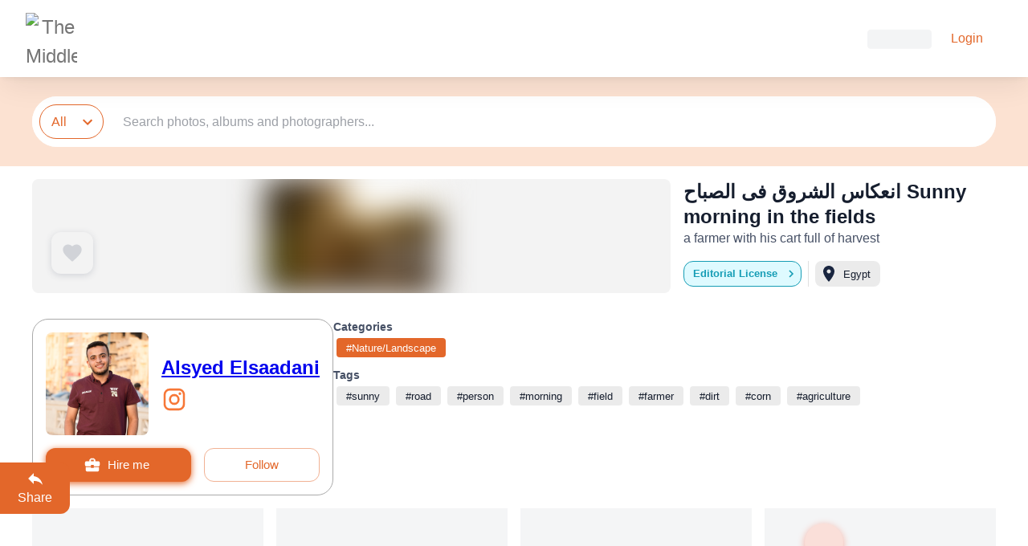

--- FILE ---
content_type: text/html; charset=utf-8
request_url: https://themiddleframe.com/photo/sunny-morning-in-the-fields-8775
body_size: 36510
content:
<!DOCTYPE html><html lang="en"><head><meta charSet="utf-8"/><meta name="viewport" content="initial-scale=1, width=device-width"/><meta name="facebook-domain-verification" content="y4n0jqll3lwafsl0h8b9ckr7j8zqdc"/><title>انعكاس الشروق فى الصباح Sunny morning in the fields • The Middle Frame • Arab Stock Photos and Images</title><meta name="robots" content="index,follow"/><meta name="description" content="The Middle Frame is a photo stock photography platform that offers advertising agencies and content creators with a library of photos from diverse Arab cultures."/><link rel="alternate" hrefLang="en" href="https://themiddleframe.com/photo/sunny-morning-in-the-fields-8775"/><link rel="alternate" hrefLang="ar" href="https://themiddleframe.com/ar/photo/sunny-morning-in-the-fields-8775"/><link rel="alternate" hrefLang="x-default" href="https://themiddleframe.com/photo/sunny-morning-in-the-fields-8775"/><meta name="twitter:card" content="summary_large_image"/><meta name="twitter:site" content="@site"/><meta name="twitter:creator" content="@handle"/><meta property="og:title" content="انعكاس الشروق فى الصباح Sunny morning in the fields • The Middle Frame • Arab Stock Photos and Images"/><meta property="og:description" content="a farmer with his cart full of harvest The Middle Frame is a photo stock photography platform that offers advertising agencies and content creators with a library of photos from diverse Arab cultures."/><meta property="og:url" content="https://themiddleframe.com/photo/%D8%A7%D9%86%D8%B9%D9%83%D8%A7%D8%B3-%D8%A7%D9%84%D8%B4%D8%B1%D9%88%D9%82-%D9%81%D9%89-%D8%A7%D9%84%D8%B5%D8%A8%D8%A7%D8%AD-sunny-morning-in-the-fields-8775"/><meta property="og:image" content="https://cdn.themiddleframe.com/thumbnail-md-uploads/2d16def05c8f47e18ace578594690ff911a8cf.jpg"/><meta property="og:image:alt" content="انعكاس الشروق فى الصباح Sunny morning in the fields"/><meta property="og:image:width" content="900"/><meta property="og:image:height" content="599"/><meta property="og:image" content="https://cdn.themiddleframe.com/thumbnail-uploads/2d16def05c8f47e18ace578594690ff911a8c4.jpg"/><meta property="og:image:alt" content="انعكاس الشروق فى الصباح Sunny morning in the fields thumbnail"/><meta property="og:image:width" content="450"/><meta property="og:image:height" content="299"/><meta property="og:site_name" content="The Middle Frame • Arab Stock Photos and Images"/><link rel="canonical" href="https://themiddleframe.com/photo/sunny-morning-in-the-fields-8775"/><link rel="icon" href="/favicon.ico"/><link rel="shortcut icon" href="/favicon.ico"/><link rel="icon" href="/_next/static/media/favicon.1727b181.ico" type="image/x-icon"/><link rel="shortcut icon" href="/_next/static/media/favicon.1727b181.ico" type="image/x-icon"/><link rel="preload" as="image" href="/_next/static/media/logo-default.77036258.png"/><link rel="preload" as="image" href="/_next/static/media/logo-text-light.02be75ea.png"/><meta name="next-head-count" content="31"/><link data-next-font="" rel="preconnect" href="/" crossorigin="anonymous"/><link rel="preload" href="/_next/static/css/53faea46f67b9eed.css" as="style"/><link rel="stylesheet" href="/_next/static/css/53faea46f67b9eed.css" data-n-g=""/><noscript data-n-css=""></noscript><script defer="" nomodule="" src="/_next/static/chunks/polyfills-42372ed130431b0a.js"></script><script src="/_next/static/chunks/webpack-e97bb72530585346.js" defer=""></script><script src="/_next/static/chunks/framework-b0ec748c7a4c483a.js" defer=""></script><script src="/_next/static/chunks/main-01f8e538026089f8.js" defer=""></script><script src="/_next/static/chunks/pages/_app-a0aebb4de3e7eea6.js" defer=""></script><script src="/_next/static/chunks/560-0f96bce2012455e1.js" defer=""></script><script src="/_next/static/chunks/1377-925dc2a06ea6593b.js" defer=""></script><script src="/_next/static/chunks/pages/photo/%5Bslug%5D-c8fe6c385e31a267.js" defer=""></script><script src="/_next/static/D6GkV0fqJs1p8CImreqdQ/_buildManifest.js" defer=""></script><script src="/_next/static/D6GkV0fqJs1p8CImreqdQ/_ssgManifest.js" defer=""></script></head><body><div id="__next"><div class="Toastify"></div><style data-emotion="css-global eykdg0">html{-webkit-font-smoothing:antialiased;-moz-osx-font-smoothing:grayscale;box-sizing:border-box;-webkit-text-size-adjust:100%;}*,*::before,*::after{box-sizing:inherit;}strong,b{font-weight:700;}body{margin:0;color:#161e2e;font-family:ProductSans,Hacen-Tunisia,-apple-system,BlinkMacSystemFont,"Segoe UI",Roboto,"Helvetica Neue",Arial,sans-serif,"Apple Color Emoji","Segoe UI Emoji","Segoe UI Symbol";font-weight:400;font-size:1rem;line-height:1.5;background-color:#fff;}@media print{body{background-color:#fff;}}body::backdrop{background-color:#fff;}</style><style data-emotion="css zf0iqh">.css-zf0iqh{display:-webkit-box;display:-webkit-flex;display:-ms-flexbox;display:flex;-webkit-flex-direction:column;-ms-flex-direction:column;flex-direction:column;min-height:100vh;}</style><div class="plain-layout-wrapper MuiBox-root css-zf0iqh"><style data-emotion="css 43lvpu">.css-43lvpu{display:-webkit-box;display:-webkit-flex;display:-ms-flexbox;display:flex;-webkit-flex-direction:column;-ms-flex-direction:column;flex-direction:column;width:100%;box-sizing:border-box;-webkit-flex-shrink:0;-ms-flex-negative:0;flex-shrink:0;position:fixed;z-index:1100;top:0;left:auto;right:0;background-color:#f5f5f5;color:rgba(0, 0, 0, 0.87);z-index:2;background-color:white;border-radius:0;}@media print{.css-43lvpu{position:absolute;}}</style><style data-emotion="css 1oupzob">.css-1oupzob{background-color:#fff;color:#161e2e;-webkit-transition:box-shadow 300ms cubic-bezier(0.4, 0, 0.2, 1) 0ms;transition:box-shadow 300ms cubic-bezier(0.4, 0, 0.2, 1) 0ms;box-shadow:none;border-radius:20px;box-shadow:rgba(0, 0, 0, 0.08) 0.120437px 0.722625px 2.19778px -0.833333px,rgba(0, 0, 0, 0.075) 0.457707px 2.74624px 8.35236px -1.66667px,rgba(0, 0, 0, 0.075) 2px 12px 36.4966px -2.5px;display:-webkit-box;display:-webkit-flex;display:-ms-flexbox;display:flex;-webkit-flex-direction:column;-ms-flex-direction:column;flex-direction:column;width:100%;box-sizing:border-box;-webkit-flex-shrink:0;-ms-flex-negative:0;flex-shrink:0;position:fixed;z-index:1100;top:0;left:auto;right:0;background-color:#f5f5f5;color:rgba(0, 0, 0, 0.87);z-index:2;background-color:white;border-radius:0;}@media print{.css-1oupzob{position:absolute;}}</style><header class="MuiPaper-root MuiPaper-elevation MuiPaper-elevation0 MuiAppBar-root MuiAppBar-colorDefault MuiAppBar-positionFixed mui-fixed css-1oupzob"><style data-emotion="css 1y0s23u">.css-1y0s23u{position:relative;display:-webkit-box;display:-webkit-flex;display:-ms-flexbox;display:flex;-webkit-align-items:center;-webkit-box-align:center;-ms-flex-align:center;align-items:center;padding-left:16px;padding-right:16px;min-height:56px;padding-top:16px;padding-bottom:16px;-webkit-box-pack:justify;-webkit-justify-content:space-between;justify-content:space-between;-webkit-box-flex-wrap:wrap;-webkit-flex-wrap:wrap;-ms-flex-wrap:wrap;flex-wrap:wrap;position:relative;}@media (min-width:600px){.css-1y0s23u{padding-left:24px;padding-right:24px;}}@media (min-width:0px){@media (orientation: landscape){.css-1y0s23u{min-height:48px;}}}@media (min-width:600px){.css-1y0s23u{min-height:64px;}}@media (min-width:600px){.css-1y0s23u{padding-left:32px;padding-right:32px;}}</style><div class="MuiToolbar-root MuiToolbar-gutters MuiToolbar-regular css-1y0s23u"><div class="MuiBox-root css-0"><style data-emotion="css 1b2r33q">.css-1b2r33q{text-align:center;-webkit-flex:0 0 auto;-ms-flex:0 0 auto;flex:0 0 auto;font-size:1.5rem;padding:8px;border-radius:50%;overflow:visible;color:rgba(0, 0, 0, 0.54);-webkit-transition:background-color 150ms cubic-bezier(0.4, 0, 0.2, 1) 0ms;transition:background-color 150ms cubic-bezier(0.4, 0, 0.2, 1) 0ms;padding:0px;display:-webkit-box;display:-webkit-flex;display:-ms-flexbox;display:flex;-webkit-align-items:center;-webkit-box-align:center;-ms-flex-align:center;align-items:center;}.css-1b2r33q.Mui-disabled{background-color:transparent;color:rgba(0, 0, 0, 0.26);}</style><style data-emotion="css woo8g3">.css-woo8g3{display:-webkit-inline-box;display:-webkit-inline-flex;display:-ms-inline-flexbox;display:inline-flex;-webkit-align-items:center;-webkit-box-align:center;-ms-flex-align:center;align-items:center;-webkit-box-pack:center;-ms-flex-pack:center;-webkit-justify-content:center;justify-content:center;position:relative;box-sizing:border-box;-webkit-tap-highlight-color:transparent;background-color:transparent;outline:0;border:0;margin:0;border-radius:0;padding:0;cursor:pointer;-webkit-user-select:none;-moz-user-select:none;-ms-user-select:none;user-select:none;vertical-align:middle;-moz-appearance:none;-webkit-appearance:none;-webkit-text-decoration:none;text-decoration:none;color:inherit;text-align:center;-webkit-flex:0 0 auto;-ms-flex:0 0 auto;flex:0 0 auto;font-size:1.5rem;padding:8px;border-radius:50%;overflow:visible;color:rgba(0, 0, 0, 0.54);-webkit-transition:background-color 150ms cubic-bezier(0.4, 0, 0.2, 1) 0ms;transition:background-color 150ms cubic-bezier(0.4, 0, 0.2, 1) 0ms;padding:0px;display:-webkit-box;display:-webkit-flex;display:-ms-flexbox;display:flex;-webkit-align-items:center;-webkit-box-align:center;-ms-flex-align:center;align-items:center;}.css-woo8g3::-moz-focus-inner{border-style:none;}.css-woo8g3.Mui-disabled{pointer-events:none;cursor:default;}@media print{.css-woo8g3{-webkit-print-color-adjust:exact;color-adjust:exact;}}.css-woo8g3.Mui-disabled{background-color:transparent;color:rgba(0, 0, 0, 0.26);}</style><a class="MuiButtonBase-root MuiIconButton-root MuiIconButton-sizeMedium css-woo8g3" tabindex="0" href="/"><span style="box-sizing:border-box;display:inline-block;overflow:hidden;width:initial;height:initial;background:none;opacity:1;border:0;margin:0;padding:0;position:relative;max-width:100%"><span style="box-sizing:border-box;display:block;width:initial;height:initial;background:none;opacity:1;border:0;margin:0;padding:0;max-width:100%"><img style="display:block;max-width:100%;width:initial;height:initial;background:none;opacity:1;border:0;margin:0;padding:0" alt="" aria-hidden="true" src="data:image/svg+xml,%3csvg%20xmlns=%27http://www.w3.org/2000/svg%27%20version=%271.1%27%20width=%2764%27%20height=%2764%27/%3e"/></span><img alt="The Middle Frame • Arab Stock Photos and Images" src="/_next/static/media/logo-default.77036258.png" decoding="async" data-nimg="intrinsic" style="position:absolute;top:0;left:0;bottom:0;right:0;box-sizing:border-box;padding:0;border:none;margin:auto;display:block;width:0;height:0;min-width:100%;max-width:100%;min-height:100%;max-height:100%"/></span></a></div><style data-emotion="css q3rwu">.css-q3rwu{-webkit-box-flex:1;-webkit-flex-grow:1;-ms-flex-positive:1;flex-grow:1;display:-webkit-box;display:-webkit-flex;display:-ms-flexbox;display:flex;-webkit-align-items:center;-webkit-box-align:center;-ms-flex-align:center;align-items:center;padding-top:8px;padding-bottom:8px;}.css-q3rwu .top-nav-link{font-size:min(1.3vw, 1.25rem);}</style><nav class="DefaultNav top-nav MuiBox-root css-q3rwu"><style data-emotion="css anxr9h">.css-anxr9h{-webkit-box-flex:1;-webkit-flex-grow:1;-ms-flex-positive:1;flex-grow:1;-webkit-align-items:center;-webkit-box-align:center;-ms-flex-align:center;align-items:center;margin-left:12px;margin-right:12px;}</style><div class="MuiBox-root css-anxr9h"><style data-emotion="css 1c4iru3">@media (min-width:0px){.css-1c4iru3{display:none;}}@media (min-width:1200px){.css-1c4iru3{display:-webkit-box;display:-webkit-flex;display:-ms-flexbox;display:flex;}}</style><div class="MuiBox-root css-1c4iru3"></div></div><style data-emotion="css zbya2i animation-c7515d">.css-zbya2i{display:block;background-color:rgba(22, 30, 46, 0.11);height:auto;margin-top:0;margin-bottom:0;transform-origin:0 55%;-webkit-transform:scale(1, 0.60);-moz-transform:scale(1, 0.60);-ms-transform:scale(1, 0.60);transform:scale(1, 0.60);border-radius:4px/6.7px;-webkit-animation:animation-c7515d 2s ease-in-out 0.5s infinite;animation:animation-c7515d 2s ease-in-out 0.5s infinite;}.css-zbya2i:empty:before{content:"\00a0";}@-webkit-keyframes animation-c7515d{0%{opacity:1;}50%{opacity:0.4;}100%{opacity:1;}}@keyframes animation-c7515d{0%{opacity:1;}50%{opacity:0.4;}100%{opacity:1;}}</style><span class="MuiSkeleton-root MuiSkeleton-text MuiSkeleton-pulse css-zbya2i" style="width:80px;height:40px"></span><style data-emotion="css 1mzerio">.css-1mzerio{display:-webkit-box;display:-webkit-flex;display:-ms-flexbox;display:flex;-webkit-flex-direction:row;-ms-flex-direction:row;flex-direction:row;}.css-1mzerio>:not(style):not(style){margin:0;}.css-1mzerio>:not(style)~:not(style){margin-left:8px;}</style><div class="MuiStack-root css-1mzerio"><style data-emotion="css bqy0yg">.css-bqy0yg{text-transform:capitalize;font-family:ProductSans,Hacen-Tunisia,-apple-system,BlinkMacSystemFont,"Segoe UI",Roboto,"Helvetica Neue",Arial,sans-serif,"Apple Color Emoji","Segoe UI Emoji","Segoe UI Symbol";font-weight:500;font-size:0.875rem;line-height:1.75;min-width:64px;padding:6px 8px;border-radius:4px;-webkit-transition:background-color 250ms cubic-bezier(0.4, 0, 0.2, 1) 0ms,box-shadow 250ms cubic-bezier(0.4, 0, 0.2, 1) 0ms,border-color 250ms cubic-bezier(0.4, 0, 0.2, 1) 0ms,color 250ms cubic-bezier(0.4, 0, 0.2, 1) 0ms;transition:background-color 250ms cubic-bezier(0.4, 0, 0.2, 1) 0ms,box-shadow 250ms cubic-bezier(0.4, 0, 0.2, 1) 0ms,border-color 250ms cubic-bezier(0.4, 0, 0.2, 1) 0ms,color 250ms cubic-bezier(0.4, 0, 0.2, 1) 0ms;color:#e3672a;border-radius:12px;box-shadow:unset;padding-top:8px;padding-bottom:8px;padding-left:24px;padding-right:24px;font-family:ProductSans,Hacen-Tunisia,-apple-system,BlinkMacSystemFont,"Segoe UI",Roboto,"Helvetica Neue",Arial,sans-serif,"Apple Color Emoji","Segoe UI Emoji","Segoe UI Symbol";font-weight:400;font-size:1rem;line-height:1.5;}.css-bqy0yg:hover{-webkit-text-decoration:none;text-decoration:none;background-color:rgba(227, 103, 42, 0.04);}@media (hover: none){.css-bqy0yg:hover{background-color:transparent;}}.css-bqy0yg.Mui-disabled{color:rgba(0, 0, 0, 0.26);}</style><style data-emotion="css 1p87kr2">.css-1p87kr2{display:-webkit-inline-box;display:-webkit-inline-flex;display:-ms-inline-flexbox;display:inline-flex;-webkit-align-items:center;-webkit-box-align:center;-ms-flex-align:center;align-items:center;-webkit-box-pack:center;-ms-flex-pack:center;-webkit-justify-content:center;justify-content:center;position:relative;box-sizing:border-box;-webkit-tap-highlight-color:transparent;background-color:transparent;outline:0;border:0;margin:0;border-radius:0;padding:0;cursor:pointer;-webkit-user-select:none;-moz-user-select:none;-ms-user-select:none;user-select:none;vertical-align:middle;-moz-appearance:none;-webkit-appearance:none;-webkit-text-decoration:none;text-decoration:none;color:inherit;text-transform:capitalize;font-family:ProductSans,Hacen-Tunisia,-apple-system,BlinkMacSystemFont,"Segoe UI",Roboto,"Helvetica Neue",Arial,sans-serif,"Apple Color Emoji","Segoe UI Emoji","Segoe UI Symbol";font-weight:500;font-size:0.875rem;line-height:1.75;min-width:64px;padding:6px 8px;border-radius:4px;-webkit-transition:background-color 250ms cubic-bezier(0.4, 0, 0.2, 1) 0ms,box-shadow 250ms cubic-bezier(0.4, 0, 0.2, 1) 0ms,border-color 250ms cubic-bezier(0.4, 0, 0.2, 1) 0ms,color 250ms cubic-bezier(0.4, 0, 0.2, 1) 0ms;transition:background-color 250ms cubic-bezier(0.4, 0, 0.2, 1) 0ms,box-shadow 250ms cubic-bezier(0.4, 0, 0.2, 1) 0ms,border-color 250ms cubic-bezier(0.4, 0, 0.2, 1) 0ms,color 250ms cubic-bezier(0.4, 0, 0.2, 1) 0ms;color:#e3672a;border-radius:12px;box-shadow:unset;padding-top:8px;padding-bottom:8px;padding-left:24px;padding-right:24px;font-family:ProductSans,Hacen-Tunisia,-apple-system,BlinkMacSystemFont,"Segoe UI",Roboto,"Helvetica Neue",Arial,sans-serif,"Apple Color Emoji","Segoe UI Emoji","Segoe UI Symbol";font-weight:400;font-size:1rem;line-height:1.5;}.css-1p87kr2::-moz-focus-inner{border-style:none;}.css-1p87kr2.Mui-disabled{pointer-events:none;cursor:default;}@media print{.css-1p87kr2{-webkit-print-color-adjust:exact;color-adjust:exact;}}.css-1p87kr2:hover{-webkit-text-decoration:none;text-decoration:none;background-color:rgba(227, 103, 42, 0.04);}@media (hover: none){.css-1p87kr2:hover{background-color:transparent;}}.css-1p87kr2.Mui-disabled{color:rgba(0, 0, 0, 0.26);}</style><button class="MuiButtonBase-root MuiButton-root MuiButton-text MuiButton-textPrimary MuiButton-sizeMedium MuiButton-textSizeMedium MuiButton-colorPrimary MuiButton-root MuiButton-text MuiButton-textPrimary MuiButton-sizeMedium MuiButton-textSizeMedium MuiButton-colorPrimary css-1p87kr2" tabindex="0" type="button">Login</button></div></nav></div></header><style data-emotion="css 12v6s1g">.css-12v6s1g{padding-bottom:40px;padding-top:96px;}</style><div class="MuiBox-root css-12v6s1g"><style data-emotion="css 47s8h1">.css-47s8h1{position:fixed;bottom:20px;right:230px;z-index:10;}</style><div class="mui-fixed MuiBox-root css-47s8h1"><style data-emotion="css 1l521z6">.css-1l521z6{text-transform:capitalize;font-family:ProductSans,Hacen-Tunisia,-apple-system,BlinkMacSystemFont,"Segoe UI",Roboto,"Helvetica Neue",Arial,sans-serif,"Apple Color Emoji","Segoe UI Emoji","Segoe UI Symbol";font-weight:500;font-size:0.875rem;line-height:1.75;min-height:auto;-webkit-transition:background-color 250ms cubic-bezier(0.4, 0, 0.2, 1) 0ms,box-shadow 250ms cubic-bezier(0.4, 0, 0.2, 1) 0ms,border-color 250ms cubic-bezier(0.4, 0, 0.2, 1) 0ms;transition:background-color 250ms cubic-bezier(0.4, 0, 0.2, 1) 0ms,box-shadow 250ms cubic-bezier(0.4, 0, 0.2, 1) 0ms,border-color 250ms cubic-bezier(0.4, 0, 0.2, 1) 0ms;border-radius:24px;padding:0 16px;min-width:48px;width:auto;height:48px;z-index:1050;box-shadow:0px 3px 5px -1px rgba(0,0,0,0.2),0px 6px 10px 0px rgba(0,0,0,0.14),0px 1px 18px 0px rgba(0,0,0,0.12);color:rgba(0, 0, 0, 0.87);background-color:#e0e0e0;color:rgba(0, 0, 0, 0.87);background-color:#f3f3f3;font-weight:600;font-size:18px;text-transform:unset;color:#FC3F19;background-color:#FADFD9;box-shadow:0px 2px 10px rgba(252, 63, 25, 0.4);}.css-1l521z6:active{box-shadow:0px 7px 8px -4px rgba(0,0,0,0.2),0px 12px 17px 2px rgba(0,0,0,0.14),0px 5px 22px 4px rgba(0,0,0,0.12);}.css-1l521z6:hover{background-color:#f5f5f5;-webkit-text-decoration:none;text-decoration:none;}@media (hover: none){.css-1l521z6:hover{background-color:#e0e0e0;}}.css-1l521z6.Mui-focusVisible{box-shadow:0px 3px 5px -1px rgba(0,0,0,0.2),0px 6px 10px 0px rgba(0,0,0,0.14),0px 1px 18px 0px rgba(0,0,0,0.12);}.css-1l521z6:hover{background-color:rgb(170, 170, 170);}@media (hover: none){.css-1l521z6:hover{background-color:#f3f3f3;}}.css-1l521z6.Mui-disabled{color:rgba(0, 0, 0, 0.26);box-shadow:none;background-color:rgba(0, 0, 0, 0.12);}.css-1l521z6:hover{background-color:#FADFD9;box-shadow:0px 2px 10px rgba(252, 63, 25, 0.5);}.css-1l521z6:active{box-shadow:0px 2px 10px rgba(252, 63, 25, 0.7);}</style><style data-emotion="css d7d673">.css-d7d673{display:-webkit-inline-box;display:-webkit-inline-flex;display:-ms-inline-flexbox;display:inline-flex;-webkit-align-items:center;-webkit-box-align:center;-ms-flex-align:center;align-items:center;-webkit-box-pack:center;-ms-flex-pack:center;-webkit-justify-content:center;justify-content:center;position:relative;box-sizing:border-box;-webkit-tap-highlight-color:transparent;background-color:transparent;outline:0;border:0;margin:0;border-radius:0;padding:0;cursor:pointer;-webkit-user-select:none;-moz-user-select:none;-ms-user-select:none;user-select:none;vertical-align:middle;-moz-appearance:none;-webkit-appearance:none;-webkit-text-decoration:none;text-decoration:none;color:inherit;text-transform:capitalize;font-family:ProductSans,Hacen-Tunisia,-apple-system,BlinkMacSystemFont,"Segoe UI",Roboto,"Helvetica Neue",Arial,sans-serif,"Apple Color Emoji","Segoe UI Emoji","Segoe UI Symbol";font-weight:500;font-size:0.875rem;line-height:1.75;min-height:auto;-webkit-transition:background-color 250ms cubic-bezier(0.4, 0, 0.2, 1) 0ms,box-shadow 250ms cubic-bezier(0.4, 0, 0.2, 1) 0ms,border-color 250ms cubic-bezier(0.4, 0, 0.2, 1) 0ms;transition:background-color 250ms cubic-bezier(0.4, 0, 0.2, 1) 0ms,box-shadow 250ms cubic-bezier(0.4, 0, 0.2, 1) 0ms,border-color 250ms cubic-bezier(0.4, 0, 0.2, 1) 0ms;border-radius:24px;padding:0 16px;min-width:48px;width:auto;height:48px;z-index:1050;box-shadow:0px 3px 5px -1px rgba(0,0,0,0.2),0px 6px 10px 0px rgba(0,0,0,0.14),0px 1px 18px 0px rgba(0,0,0,0.12);color:rgba(0, 0, 0, 0.87);background-color:#e0e0e0;color:rgba(0, 0, 0, 0.87);background-color:#f3f3f3;font-weight:600;font-size:18px;text-transform:unset;color:#FC3F19;background-color:#FADFD9;box-shadow:0px 2px 10px rgba(252, 63, 25, 0.4);}.css-d7d673::-moz-focus-inner{border-style:none;}.css-d7d673.Mui-disabled{pointer-events:none;cursor:default;}@media print{.css-d7d673{-webkit-print-color-adjust:exact;color-adjust:exact;}}.css-d7d673:active{box-shadow:0px 7px 8px -4px rgba(0,0,0,0.2),0px 12px 17px 2px rgba(0,0,0,0.14),0px 5px 22px 4px rgba(0,0,0,0.12);}.css-d7d673:hover{background-color:#f5f5f5;-webkit-text-decoration:none;text-decoration:none;}@media (hover: none){.css-d7d673:hover{background-color:#e0e0e0;}}.css-d7d673.Mui-focusVisible{box-shadow:0px 3px 5px -1px rgba(0,0,0,0.2),0px 6px 10px 0px rgba(0,0,0,0.14),0px 1px 18px 0px rgba(0,0,0,0.12);}.css-d7d673:hover{background-color:rgb(170, 170, 170);}@media (hover: none){.css-d7d673:hover{background-color:#f3f3f3;}}.css-d7d673.Mui-disabled{color:rgba(0, 0, 0, 0.26);box-shadow:none;background-color:rgba(0, 0, 0, 0.12);}.css-d7d673:hover{background-color:#FADFD9;box-shadow:0px 2px 10px rgba(252, 63, 25, 0.5);}.css-d7d673:active{box-shadow:0px 2px 10px rgba(252, 63, 25, 0.7);}</style><button class="MuiButtonBase-root MuiFab-root MuiFab-extended MuiFab-sizeLarge MuiFab-secondary MuiFab-root MuiFab-extended MuiFab-sizeLarge MuiFab-secondary css-d7d673" tabindex="0" type="button" aria-label="send feedback"><svg xmlns="http://www.w3.org/2000/svg" viewBox="0 0 24 24" fill="currentColor" aria-hidden="true" data-slot="icon" class="hero-icon"><path fill-rule="evenodd" d="M5.337 21.718a6.707 6.707 0 0 1-.533-.074.75.75 0 0 1-.44-1.223 3.73 3.73 0 0 0 .814-1.686c.023-.115-.022-.317-.254-.543C3.274 16.587 2.25 14.41 2.25 12c0-5.03 4.428-9 9.75-9s9.75 3.97 9.75 9c0 5.03-4.428 9-9.75 9-.833 0-1.643-.097-2.417-.279a6.721 6.721 0 0 1-4.246.997Z" clip-rule="evenodd"></path></svg></button></div><style data-emotion="css 1f23llj">.css-1f23llj{position:fixed;bottom:24px;right:24px;z-index:10;}</style><div class="mui-fixed MuiBox-root css-1f23llj" aria-label="Scroll to top" style="opacity:0;visibility:hidden"><style data-emotion="css 1bt43l9">.css-1bt43l9{text-transform:capitalize;font-family:ProductSans,Hacen-Tunisia,-apple-system,BlinkMacSystemFont,"Segoe UI",Roboto,"Helvetica Neue",Arial,sans-serif,"Apple Color Emoji","Segoe UI Emoji","Segoe UI Symbol";font-weight:500;font-size:0.875rem;line-height:1.75;min-height:36px;-webkit-transition:background-color 250ms cubic-bezier(0.4, 0, 0.2, 1) 0ms,box-shadow 250ms cubic-bezier(0.4, 0, 0.2, 1) 0ms,border-color 250ms cubic-bezier(0.4, 0, 0.2, 1) 0ms;transition:background-color 250ms cubic-bezier(0.4, 0, 0.2, 1) 0ms,box-shadow 250ms cubic-bezier(0.4, 0, 0.2, 1) 0ms,border-color 250ms cubic-bezier(0.4, 0, 0.2, 1) 0ms;border-radius:50%;padding:0;min-width:0;width:40px;height:40px;z-index:1050;box-shadow:0px 3px 5px -1px rgba(0,0,0,0.2),0px 6px 10px 0px rgba(0,0,0,0.14),0px 1px 18px 0px rgba(0,0,0,0.12);color:rgba(0, 0, 0, 0.87);background-color:#e0e0e0;color:#fff;background-color:#e3672a;box-shadow:0px 4px 20px rgba(170, 180, 190, 0.3);}.css-1bt43l9:active{box-shadow:0px 7px 8px -4px rgba(0,0,0,0.2),0px 12px 17px 2px rgba(0,0,0,0.14),0px 5px 22px 4px rgba(0,0,0,0.12);}.css-1bt43l9:hover{background-color:#f5f5f5;-webkit-text-decoration:none;text-decoration:none;}@media (hover: none){.css-1bt43l9:hover{background-color:#e0e0e0;}}.css-1bt43l9.Mui-focusVisible{box-shadow:0px 3px 5px -1px rgba(0,0,0,0.2),0px 6px 10px 0px rgba(0,0,0,0.14),0px 1px 18px 0px rgba(0,0,0,0.12);}.css-1bt43l9.Mui-disabled{color:rgba(0, 0, 0, 0.26);box-shadow:none;background-color:rgba(0, 0, 0, 0.12);}.css-1bt43l9:hover{background-color:#e3672a;}.css-1bt43l9:active{box-shadow:0px 4px 20px rgba(170, 180, 190, 0.6);}</style><style data-emotion="css zecjdm">.css-zecjdm{display:-webkit-inline-box;display:-webkit-inline-flex;display:-ms-inline-flexbox;display:inline-flex;-webkit-align-items:center;-webkit-box-align:center;-ms-flex-align:center;align-items:center;-webkit-box-pack:center;-ms-flex-pack:center;-webkit-justify-content:center;justify-content:center;position:relative;box-sizing:border-box;-webkit-tap-highlight-color:transparent;background-color:transparent;outline:0;border:0;margin:0;border-radius:0;padding:0;cursor:pointer;-webkit-user-select:none;-moz-user-select:none;-ms-user-select:none;user-select:none;vertical-align:middle;-moz-appearance:none;-webkit-appearance:none;-webkit-text-decoration:none;text-decoration:none;color:inherit;text-transform:capitalize;font-family:ProductSans,Hacen-Tunisia,-apple-system,BlinkMacSystemFont,"Segoe UI",Roboto,"Helvetica Neue",Arial,sans-serif,"Apple Color Emoji","Segoe UI Emoji","Segoe UI Symbol";font-weight:500;font-size:0.875rem;line-height:1.75;min-height:36px;-webkit-transition:background-color 250ms cubic-bezier(0.4, 0, 0.2, 1) 0ms,box-shadow 250ms cubic-bezier(0.4, 0, 0.2, 1) 0ms,border-color 250ms cubic-bezier(0.4, 0, 0.2, 1) 0ms;transition:background-color 250ms cubic-bezier(0.4, 0, 0.2, 1) 0ms,box-shadow 250ms cubic-bezier(0.4, 0, 0.2, 1) 0ms,border-color 250ms cubic-bezier(0.4, 0, 0.2, 1) 0ms;border-radius:50%;padding:0;min-width:0;width:40px;height:40px;z-index:1050;box-shadow:0px 3px 5px -1px rgba(0,0,0,0.2),0px 6px 10px 0px rgba(0,0,0,0.14),0px 1px 18px 0px rgba(0,0,0,0.12);color:rgba(0, 0, 0, 0.87);background-color:#e0e0e0;color:#fff;background-color:#e3672a;box-shadow:0px 4px 20px rgba(170, 180, 190, 0.3);}.css-zecjdm::-moz-focus-inner{border-style:none;}.css-zecjdm.Mui-disabled{pointer-events:none;cursor:default;}@media print{.css-zecjdm{-webkit-print-color-adjust:exact;color-adjust:exact;}}.css-zecjdm:active{box-shadow:0px 7px 8px -4px rgba(0,0,0,0.2),0px 12px 17px 2px rgba(0,0,0,0.14),0px 5px 22px 4px rgba(0,0,0,0.12);}.css-zecjdm:hover{background-color:#f5f5f5;-webkit-text-decoration:none;text-decoration:none;}@media (hover: none){.css-zecjdm:hover{background-color:#e0e0e0;}}.css-zecjdm.Mui-focusVisible{box-shadow:0px 3px 5px -1px rgba(0,0,0,0.2),0px 6px 10px 0px rgba(0,0,0,0.14),0px 1px 18px 0px rgba(0,0,0,0.12);}.css-zecjdm.Mui-disabled{color:rgba(0, 0, 0, 0.26);box-shadow:none;background-color:rgba(0, 0, 0, 0.12);}.css-zecjdm:hover{background-color:#e3672a;}.css-zecjdm:active{box-shadow:0px 4px 20px rgba(170, 180, 190, 0.6);}</style><button class="MuiButtonBase-root MuiFab-root MuiFab-circular MuiFab-sizeSmall MuiFab-default MuiFab-root MuiFab-circular MuiFab-sizeSmall MuiFab-default css-zecjdm" tabindex="0" type="button" aria-label="back-to-top"><style data-emotion="css vubbuv">.css-vubbuv{-webkit-user-select:none;-moz-user-select:none;-ms-user-select:none;user-select:none;width:1em;height:1em;display:inline-block;fill:currentColor;-webkit-flex-shrink:0;-ms-flex-negative:0;flex-shrink:0;-webkit-transition:fill 200ms cubic-bezier(0.4, 0, 0.2, 1) 0ms;transition:fill 200ms cubic-bezier(0.4, 0, 0.2, 1) 0ms;font-size:1.5rem;}</style><svg class="MuiSvgIcon-root MuiSvgIcon-fontSizeMedium css-vubbuv" focusable="false" aria-hidden="true" viewBox="0 0 24 24" data-testid="KeyboardArrowUpRoundedIcon"><path d="M8.12 14.71 12 10.83l3.88 3.88c.39.39 1.02.39 1.41 0 .39-.39.39-1.02 0-1.41L12.7 8.71a.9959.9959 0 0 0-1.41 0L6.7 13.3c-.39.39-.39 1.02 0 1.41.39.38 1.03.39 1.42 0"></path></svg></button></div><style data-emotion="css 1gbtas2">.css-1gbtas2{z-index:1500;pointer-events:none;}</style><style data-emotion="css t3d3gi">.css-t3d3gi{z-index:1500;pointer-events:none;}</style><style data-emotion="css bk6udh">.css-bk6udh{display:-webkit-box;display:-webkit-flex;display:-ms-flexbox;display:flex;-webkit-flex-direction:row;-ms-flex-direction:row;flex-direction:row;-webkit-box-pack:center;-ms-flex-pack:center;-webkit-justify-content:center;justify-content:center;-webkit-align-items:end;-webkit-box-align:end;-ms-flex-align:end;align-items:end;width:100%;padding-top:24px;padding-bottom:24px;padding-left:40px;padding-right:40px;background-color:#FCE2D2;}.css-bk6udh>:not(style):not(style){margin:0;}.css-bk6udh>:not(style)~:not(style){margin-left:8px;}</style><div class="MuiStack-root css-bk6udh"><style data-emotion="css 1bj57im">.css-1bj57im{width:100%;border-radius:40px;-webkit-flex:1;-ms-flex:1;flex:1;}.css-1bj57im .MuiInputBase-root{background-color:#fff;padding-right:13px!important;border-radius:40px;}.css-1bj57im:not(.bordered) fieldset,.css-1bj57im:not(.rounded) fieldset{border-color:#fff!important;}.css-1bj57im.bordered{border-radius:8px;}.css-1bj57im.bordered .MuiInputBase-root{border-radius:8px;}.css-1bj57im.rounded{border-radius:40px;}.css-1bj57im.rounded .MuiInputBase-root{border-radius:40px;}.css-1bj57im input{padding:20px 16px;}</style><style data-emotion="css goaq7x">.css-goaq7x{width:100%;border-radius:40px;-webkit-flex:1;-ms-flex:1;flex:1;}.css-goaq7x .MuiInputBase-root{background-color:#fff;padding-right:13px!important;border-radius:40px;}.css-goaq7x:not(.bordered) fieldset,.css-goaq7x:not(.rounded) fieldset{border-color:#fff!important;}.css-goaq7x.bordered{border-radius:8px;}.css-goaq7x.bordered .MuiInputBase-root{border-radius:8px;}.css-goaq7x.rounded{border-radius:40px;}.css-goaq7x.rounded .MuiInputBase-root{border-radius:40px;}.css-goaq7x input{padding:20px 16px;}</style><style data-emotion="css o1polp">.css-o1polp{display:-webkit-inline-box;display:-webkit-inline-flex;display:-ms-inline-flexbox;display:inline-flex;-webkit-flex-direction:column;-ms-flex-direction:column;flex-direction:column;position:relative;min-width:0;padding:0;margin:0;border:0;vertical-align:top;width:100%;border-radius:40px;-webkit-flex:1;-ms-flex:1;flex:1;}.css-o1polp .MuiInputBase-root{background-color:#fff;padding-right:13px!important;border-radius:40px;}.css-o1polp:not(.bordered) fieldset,.css-o1polp:not(.rounded) fieldset{border-color:#fff!important;}.css-o1polp.bordered{border-radius:8px;}.css-o1polp.bordered .MuiInputBase-root{border-radius:8px;}.css-o1polp.rounded{border-radius:40px;}.css-o1polp.rounded .MuiInputBase-root{border-radius:40px;}.css-o1polp input{padding:20px 16px;}</style><div class="MuiFormControl-root MuiTextField-root  css-o1polp"><style data-emotion="css-global 1prfaxn">@-webkit-keyframes mui-auto-fill{from{display:block;}}@keyframes mui-auto-fill{from{display:block;}}@-webkit-keyframes mui-auto-fill-cancel{from{display:block;}}@keyframes mui-auto-fill-cancel{from{display:block;}}</style><style data-emotion="css 1uhuh17">.css-1uhuh17{font-family:ProductSans,Hacen-Tunisia,-apple-system,BlinkMacSystemFont,"Segoe UI",Roboto,"Helvetica Neue",Arial,sans-serif,"Apple Color Emoji","Segoe UI Emoji","Segoe UI Symbol";font-weight:400;font-size:1rem;line-height:1.4375em;color:#161e2e;box-sizing:border-box;position:relative;cursor:text;display:-webkit-inline-box;display:-webkit-inline-flex;display:-ms-inline-flexbox;display:inline-flex;-webkit-align-items:center;-webkit-box-align:center;-ms-flex-align:center;align-items:center;position:relative;border-radius:4px;padding-left:14px;padding-right:14px;border-radius:12px;}.css-1uhuh17.Mui-disabled{color:rgba(0, 0, 0, 0.38);cursor:default;}.css-1uhuh17:hover .MuiOutlinedInput-notchedOutline{border-color:#161e2e;}@media (hover: none){.css-1uhuh17:hover .MuiOutlinedInput-notchedOutline{border-color:rgba(0, 0, 0, 0.23);}}.css-1uhuh17.Mui-focused .MuiOutlinedInput-notchedOutline{border-color:#e3672a;border-width:2px;}.css-1uhuh17.Mui-error .MuiOutlinedInput-notchedOutline{border-color:#d32f2f;}.css-1uhuh17.Mui-disabled .MuiOutlinedInput-notchedOutline{border-color:rgba(0, 0, 0, 0.26);}</style><div class="MuiInputBase-root MuiOutlinedInput-root MuiInputBase-colorPrimary MuiInputBase-formControl MuiInputBase-adornedStart MuiInputBase-adornedEnd css-1uhuh17"><style data-emotion="css 1u3co4h">.css-1u3co4h{display:-webkit-box;display:-webkit-flex;display:-ms-flexbox;display:flex;height:0.01em;max-height:2em;-webkit-align-items:center;-webkit-box-align:center;-ms-flex-align:center;align-items:center;white-space:nowrap;color:rgba(0, 0, 0, 0.54);margin-right:8px;}.css-1u3co4h .MuiInputBase-root{margin-left:-5px;}</style><div class="MuiInputAdornment-root MuiInputAdornment-positionStart MuiInputAdornment-outlined MuiInputAdornment-sizeMedium css-1u3co4h"><span class="notranslate">​</span><style data-emotion="css 1w7651p">.css-1w7651p{color:#e3672a;border:1px solid #e3672a;background-color:#f3f3f3;}.css-1w7651p svg{color:inherit;}.css-1w7651p fieldset{border:0px solid;}</style><style data-emotion="css-global 1prfaxn">@-webkit-keyframes mui-auto-fill{from{display:block;}}@keyframes mui-auto-fill{from{display:block;}}@-webkit-keyframes mui-auto-fill-cancel{from{display:block;}}@keyframes mui-auto-fill-cancel{from{display:block;}}</style><style data-emotion="css 1arr4np">.css-1arr4np{font-family:ProductSans,Hacen-Tunisia,-apple-system,BlinkMacSystemFont,"Segoe UI",Roboto,"Helvetica Neue",Arial,sans-serif,"Apple Color Emoji","Segoe UI Emoji","Segoe UI Symbol";font-weight:400;font-size:1rem;line-height:1.4375em;color:#161e2e;box-sizing:border-box;position:relative;cursor:text;display:-webkit-inline-box;display:-webkit-inline-flex;display:-ms-inline-flexbox;display:inline-flex;-webkit-align-items:center;-webkit-box-align:center;-ms-flex-align:center;align-items:center;position:relative;border-radius:4px;border-radius:12px;color:#e3672a;border:1px solid #e3672a;background-color:#f3f3f3;}.css-1arr4np.Mui-disabled{color:rgba(0, 0, 0, 0.38);cursor:default;}.css-1arr4np:hover .MuiOutlinedInput-notchedOutline{border-color:#161e2e;}@media (hover: none){.css-1arr4np:hover .MuiOutlinedInput-notchedOutline{border-color:rgba(0, 0, 0, 0.23);}}.css-1arr4np.Mui-focused .MuiOutlinedInput-notchedOutline{border-color:#e3672a;border-width:2px;}.css-1arr4np.Mui-error .MuiOutlinedInput-notchedOutline{border-color:#d32f2f;}.css-1arr4np.Mui-disabled .MuiOutlinedInput-notchedOutline{border-color:rgba(0, 0, 0, 0.26);}.css-1arr4np svg{color:inherit;}.css-1arr4np fieldset{border:0px solid;}</style><div class="MuiInputBase-root MuiOutlinedInput-root MuiInputBase-colorPrimary MuiInputBase-sizeSmall  css-1arr4np"><style data-emotion="css o4qvae">.css-o4qvae{font:inherit;letter-spacing:inherit;color:currentColor;padding:4px 0 5px;border:0;box-sizing:content-box;background:none;height:1.4375em;margin:0;-webkit-tap-highlight-color:transparent;display:block;min-width:0;width:100%;-webkit-animation-name:mui-auto-fill-cancel;animation-name:mui-auto-fill-cancel;-webkit-animation-duration:10ms;animation-duration:10ms;padding-top:1px;padding:8.5px 14px;}.css-o4qvae::-webkit-input-placeholder{color:currentColor;opacity:0.42;-webkit-transition:opacity 200ms cubic-bezier(0.4, 0, 0.2, 1) 0ms;transition:opacity 200ms cubic-bezier(0.4, 0, 0.2, 1) 0ms;}.css-o4qvae::-moz-placeholder{color:currentColor;opacity:0.42;-webkit-transition:opacity 200ms cubic-bezier(0.4, 0, 0.2, 1) 0ms;transition:opacity 200ms cubic-bezier(0.4, 0, 0.2, 1) 0ms;}.css-o4qvae:-ms-input-placeholder{color:currentColor;opacity:0.42;-webkit-transition:opacity 200ms cubic-bezier(0.4, 0, 0.2, 1) 0ms;transition:opacity 200ms cubic-bezier(0.4, 0, 0.2, 1) 0ms;}.css-o4qvae::-ms-input-placeholder{color:currentColor;opacity:0.42;-webkit-transition:opacity 200ms cubic-bezier(0.4, 0, 0.2, 1) 0ms;transition:opacity 200ms cubic-bezier(0.4, 0, 0.2, 1) 0ms;}.css-o4qvae:focus{outline:0;}.css-o4qvae:invalid{box-shadow:none;}.css-o4qvae::-webkit-search-decoration{-webkit-appearance:none;}label[data-shrink=false]+.MuiInputBase-formControl .css-o4qvae::-webkit-input-placeholder{opacity:0!important;}label[data-shrink=false]+.MuiInputBase-formControl .css-o4qvae::-moz-placeholder{opacity:0!important;}label[data-shrink=false]+.MuiInputBase-formControl .css-o4qvae:-ms-input-placeholder{opacity:0!important;}label[data-shrink=false]+.MuiInputBase-formControl .css-o4qvae::-ms-input-placeholder{opacity:0!important;}label[data-shrink=false]+.MuiInputBase-formControl .css-o4qvae:focus::-webkit-input-placeholder{opacity:0.42;}label[data-shrink=false]+.MuiInputBase-formControl .css-o4qvae:focus::-moz-placeholder{opacity:0.42;}label[data-shrink=false]+.MuiInputBase-formControl .css-o4qvae:focus:-ms-input-placeholder{opacity:0.42;}label[data-shrink=false]+.MuiInputBase-formControl .css-o4qvae:focus::-ms-input-placeholder{opacity:0.42;}.css-o4qvae.Mui-disabled{opacity:1;-webkit-text-fill-color:rgba(0, 0, 0, 0.38);}.css-o4qvae:-webkit-autofill{-webkit-animation-duration:5000s;animation-duration:5000s;-webkit-animation-name:mui-auto-fill;animation-name:mui-auto-fill;}.css-o4qvae:-webkit-autofill{border-radius:inherit;}</style><style data-emotion="css 17ciiq">.css-17ciiq{-moz-appearance:none;-webkit-appearance:none;-webkit-user-select:none;-moz-user-select:none;-ms-user-select:none;user-select:none;border-radius:4px;cursor:pointer;font:inherit;letter-spacing:inherit;color:currentColor;padding:4px 0 5px;border:0;box-sizing:content-box;background:none;height:1.4375em;margin:0;-webkit-tap-highlight-color:transparent;display:block;min-width:0;width:100%;-webkit-animation-name:mui-auto-fill-cancel;animation-name:mui-auto-fill-cancel;-webkit-animation-duration:10ms;animation-duration:10ms;padding-top:1px;padding:8.5px 14px;}.css-17ciiq:focus{border-radius:4px;}.css-17ciiq::-ms-expand{display:none;}.css-17ciiq.Mui-disabled{cursor:default;}.css-17ciiq[multiple]{height:auto;}.css-17ciiq:not([multiple]) option,.css-17ciiq:not([multiple]) optgroup{background-color:#fff;}.css-17ciiq.css-17ciiq.css-17ciiq{padding-right:32px;}.css-17ciiq.MuiSelect-select{height:auto;min-height:1.4375em;text-overflow:ellipsis;white-space:nowrap;overflow:hidden;}.css-17ciiq::-webkit-input-placeholder{color:currentColor;opacity:0.42;-webkit-transition:opacity 200ms cubic-bezier(0.4, 0, 0.2, 1) 0ms;transition:opacity 200ms cubic-bezier(0.4, 0, 0.2, 1) 0ms;}.css-17ciiq::-moz-placeholder{color:currentColor;opacity:0.42;-webkit-transition:opacity 200ms cubic-bezier(0.4, 0, 0.2, 1) 0ms;transition:opacity 200ms cubic-bezier(0.4, 0, 0.2, 1) 0ms;}.css-17ciiq:-ms-input-placeholder{color:currentColor;opacity:0.42;-webkit-transition:opacity 200ms cubic-bezier(0.4, 0, 0.2, 1) 0ms;transition:opacity 200ms cubic-bezier(0.4, 0, 0.2, 1) 0ms;}.css-17ciiq::-ms-input-placeholder{color:currentColor;opacity:0.42;-webkit-transition:opacity 200ms cubic-bezier(0.4, 0, 0.2, 1) 0ms;transition:opacity 200ms cubic-bezier(0.4, 0, 0.2, 1) 0ms;}.css-17ciiq:focus{outline:0;}.css-17ciiq:invalid{box-shadow:none;}.css-17ciiq::-webkit-search-decoration{-webkit-appearance:none;}label[data-shrink=false]+.MuiInputBase-formControl .css-17ciiq::-webkit-input-placeholder{opacity:0!important;}label[data-shrink=false]+.MuiInputBase-formControl .css-17ciiq::-moz-placeholder{opacity:0!important;}label[data-shrink=false]+.MuiInputBase-formControl .css-17ciiq:-ms-input-placeholder{opacity:0!important;}label[data-shrink=false]+.MuiInputBase-formControl .css-17ciiq::-ms-input-placeholder{opacity:0!important;}label[data-shrink=false]+.MuiInputBase-formControl .css-17ciiq:focus::-webkit-input-placeholder{opacity:0.42;}label[data-shrink=false]+.MuiInputBase-formControl .css-17ciiq:focus::-moz-placeholder{opacity:0.42;}label[data-shrink=false]+.MuiInputBase-formControl .css-17ciiq:focus:-ms-input-placeholder{opacity:0.42;}label[data-shrink=false]+.MuiInputBase-formControl .css-17ciiq:focus::-ms-input-placeholder{opacity:0.42;}.css-17ciiq.Mui-disabled{opacity:1;-webkit-text-fill-color:rgba(0, 0, 0, 0.38);}.css-17ciiq:-webkit-autofill{-webkit-animation-duration:5000s;animation-duration:5000s;-webkit-animation-name:mui-auto-fill;animation-name:mui-auto-fill;}.css-17ciiq:-webkit-autofill{border-radius:inherit;}</style><div tabindex="0" role="combobox" aria-controls=":R9al4qld7jmm6:" aria-expanded="false" aria-haspopup="listbox" aria-label="Serach type" class="MuiSelect-select MuiSelect-outlined MuiInputBase-input MuiOutlinedInput-input MuiInputBase-inputSizeSmall css-17ciiq"><style data-emotion="css u9okhs">.css-u9okhs{margin:0;font-family:ProductSans,Hacen-Tunisia,-apple-system,BlinkMacSystemFont,"Segoe UI",Roboto,"Helvetica Neue",Arial,sans-serif,"Apple Color Emoji","Segoe UI Emoji","Segoe UI Symbol";font-weight:400;font-size:1rem;line-height:1.5;}</style><p class="MuiTypography-root MuiTypography-body1 css-u9okhs">All</p></div><style data-emotion="css 1k3x8v3">.css-1k3x8v3{bottom:0;left:0;position:absolute;opacity:0;pointer-events:none;width:100%;box-sizing:border-box;}</style><input aria-invalid="false" aria-hidden="true" tabindex="-1" class="MuiSelect-nativeInput css-1k3x8v3" value="ALL"/><style data-emotion="css bi4s6q">.css-bi4s6q{position:absolute;right:7px;top:calc(50% - .5em);pointer-events:none;color:rgba(0, 0, 0, 0.54);}.css-bi4s6q.Mui-disabled{color:rgba(0, 0, 0, 0.26);}</style><style data-emotion="css 1636szt">.css-1636szt{-webkit-user-select:none;-moz-user-select:none;-ms-user-select:none;user-select:none;width:1em;height:1em;display:inline-block;fill:currentColor;-webkit-flex-shrink:0;-ms-flex-negative:0;flex-shrink:0;-webkit-transition:fill 200ms cubic-bezier(0.4, 0, 0.2, 1) 0ms;transition:fill 200ms cubic-bezier(0.4, 0, 0.2, 1) 0ms;font-size:1.5rem;position:absolute;right:7px;top:calc(50% - .5em);pointer-events:none;color:rgba(0, 0, 0, 0.54);}.css-1636szt.Mui-disabled{color:rgba(0, 0, 0, 0.26);}</style><svg class="MuiSvgIcon-root MuiSvgIcon-fontSizeMedium MuiSelect-icon MuiSelect-iconOutlined css-1636szt" focusable="false" aria-hidden="true" viewBox="0 0 24 24" data-testid="KeyboardArrowDownIcon"><path d="M7.41 8.59 12 13.17l4.59-4.58L18 10l-6 6-6-6z"></path></svg><style data-emotion="css 19w1uun">.css-19w1uun{border-color:rgba(0, 0, 0, 0.23);}</style><style data-emotion="css igs3ac">.css-igs3ac{text-align:left;position:absolute;bottom:0;right:0;top:-5px;left:0;margin:0;padding:0 8px;pointer-events:none;border-radius:inherit;border-style:solid;border-width:1px;overflow:hidden;min-width:0%;border-color:rgba(0, 0, 0, 0.23);}</style><fieldset aria-hidden="true" class="MuiOutlinedInput-notchedOutline css-igs3ac"><style data-emotion="css ihdtdm">.css-ihdtdm{float:unset;width:auto;overflow:hidden;padding:0;line-height:11px;-webkit-transition:width 150ms cubic-bezier(0.0, 0, 0.2, 1) 0ms;transition:width 150ms cubic-bezier(0.0, 0, 0.2, 1) 0ms;}</style><legend class="css-ihdtdm"><span class="notranslate">​</span></legend></fieldset></div></div><style data-emotion="css 8l16cm">.css-8l16cm{font:inherit;letter-spacing:inherit;color:currentColor;padding:4px 0 5px;border:0;box-sizing:content-box;background:none;height:1.4375em;margin:0;-webkit-tap-highlight-color:transparent;display:block;min-width:0;width:100%;-webkit-animation-name:mui-auto-fill-cancel;animation-name:mui-auto-fill-cancel;-webkit-animation-duration:10ms;animation-duration:10ms;-moz-appearance:textfield;padding:16.5px 14px;padding-left:0;padding-right:0;}.css-8l16cm::-webkit-input-placeholder{color:currentColor;opacity:0.42;-webkit-transition:opacity 200ms cubic-bezier(0.4, 0, 0.2, 1) 0ms;transition:opacity 200ms cubic-bezier(0.4, 0, 0.2, 1) 0ms;}.css-8l16cm::-moz-placeholder{color:currentColor;opacity:0.42;-webkit-transition:opacity 200ms cubic-bezier(0.4, 0, 0.2, 1) 0ms;transition:opacity 200ms cubic-bezier(0.4, 0, 0.2, 1) 0ms;}.css-8l16cm:-ms-input-placeholder{color:currentColor;opacity:0.42;-webkit-transition:opacity 200ms cubic-bezier(0.4, 0, 0.2, 1) 0ms;transition:opacity 200ms cubic-bezier(0.4, 0, 0.2, 1) 0ms;}.css-8l16cm::-ms-input-placeholder{color:currentColor;opacity:0.42;-webkit-transition:opacity 200ms cubic-bezier(0.4, 0, 0.2, 1) 0ms;transition:opacity 200ms cubic-bezier(0.4, 0, 0.2, 1) 0ms;}.css-8l16cm:focus{outline:0;}.css-8l16cm:invalid{box-shadow:none;}.css-8l16cm::-webkit-search-decoration{-webkit-appearance:none;}label[data-shrink=false]+.MuiInputBase-formControl .css-8l16cm::-webkit-input-placeholder{opacity:0!important;}label[data-shrink=false]+.MuiInputBase-formControl .css-8l16cm::-moz-placeholder{opacity:0!important;}label[data-shrink=false]+.MuiInputBase-formControl .css-8l16cm:-ms-input-placeholder{opacity:0!important;}label[data-shrink=false]+.MuiInputBase-formControl .css-8l16cm::-ms-input-placeholder{opacity:0!important;}label[data-shrink=false]+.MuiInputBase-formControl .css-8l16cm:focus::-webkit-input-placeholder{opacity:0.42;}label[data-shrink=false]+.MuiInputBase-formControl .css-8l16cm:focus::-moz-placeholder{opacity:0.42;}label[data-shrink=false]+.MuiInputBase-formControl .css-8l16cm:focus:-ms-input-placeholder{opacity:0.42;}label[data-shrink=false]+.MuiInputBase-formControl .css-8l16cm:focus::-ms-input-placeholder{opacity:0.42;}.css-8l16cm.Mui-disabled{opacity:1;-webkit-text-fill-color:rgba(0, 0, 0, 0.38);}.css-8l16cm:-webkit-autofill{-webkit-animation-duration:5000s;animation-duration:5000s;-webkit-animation-name:mui-auto-fill;animation-name:mui-auto-fill;}.css-8l16cm:-webkit-autofill{border-radius:inherit;}</style><input aria-invalid="false" id=":R57jmm6:" placeholder="Search photos, albums and photographers..." type="search" aria-label="Search photos, albums and photographers..." class="MuiInputBase-input MuiOutlinedInput-input MuiInputBase-inputTypeSearch MuiInputBase-inputAdornedStart MuiInputBase-inputAdornedEnd css-8l16cm" value=""/><style data-emotion="css 1nvf7g0">.css-1nvf7g0{display:-webkit-box;display:-webkit-flex;display:-ms-flexbox;display:flex;height:0.01em;max-height:2em;-webkit-align-items:center;-webkit-box-align:center;-ms-flex-align:center;align-items:center;white-space:nowrap;color:rgba(0, 0, 0, 0.54);margin-left:8px;}</style><div class="MuiInputAdornment-root MuiInputAdornment-positionEnd MuiInputAdornment-outlined MuiInputAdornment-sizeMedium css-1nvf7g0"><style data-emotion="css rma2dv">.css-rma2dv{text-align:center;-webkit-flex:0 0 auto;-ms-flex:0 0 auto;flex:0 0 auto;font-size:1.5rem;padding:8px;border-radius:50%;overflow:visible;color:rgba(0, 0, 0, 0.54);-webkit-transition:background-color 150ms cubic-bezier(0.4, 0, 0.2, 1) 0ms;transition:background-color 150ms cubic-bezier(0.4, 0, 0.2, 1) 0ms;margin-left:-12px;color:#e3672a;padding:12px;font-size:1.75rem;}.css-rma2dv:hover{background-color:rgba(0, 0, 0, 0.04);}@media (hover: none){.css-rma2dv:hover{background-color:transparent;}}.css-rma2dv:hover{background-color:rgba(227, 103, 42, 0.04);}@media (hover: none){.css-rma2dv:hover{background-color:transparent;}}.css-rma2dv.Mui-disabled{background-color:transparent;color:rgba(0, 0, 0, 0.26);}</style><style data-emotion="css 1uv7gtn">.css-1uv7gtn{display:-webkit-inline-box;display:-webkit-inline-flex;display:-ms-inline-flexbox;display:inline-flex;-webkit-align-items:center;-webkit-box-align:center;-ms-flex-align:center;align-items:center;-webkit-box-pack:center;-ms-flex-pack:center;-webkit-justify-content:center;justify-content:center;position:relative;box-sizing:border-box;-webkit-tap-highlight-color:transparent;background-color:transparent;outline:0;border:0;margin:0;border-radius:0;padding:0;cursor:pointer;-webkit-user-select:none;-moz-user-select:none;-ms-user-select:none;user-select:none;vertical-align:middle;-moz-appearance:none;-webkit-appearance:none;-webkit-text-decoration:none;text-decoration:none;color:inherit;text-align:center;-webkit-flex:0 0 auto;-ms-flex:0 0 auto;flex:0 0 auto;font-size:1.5rem;padding:8px;border-radius:50%;overflow:visible;color:rgba(0, 0, 0, 0.54);-webkit-transition:background-color 150ms cubic-bezier(0.4, 0, 0.2, 1) 0ms;transition:background-color 150ms cubic-bezier(0.4, 0, 0.2, 1) 0ms;margin-left:-12px;color:#e3672a;padding:12px;font-size:1.75rem;}.css-1uv7gtn::-moz-focus-inner{border-style:none;}.css-1uv7gtn.Mui-disabled{pointer-events:none;cursor:default;}@media print{.css-1uv7gtn{-webkit-print-color-adjust:exact;color-adjust:exact;}}.css-1uv7gtn:hover{background-color:rgba(0, 0, 0, 0.04);}@media (hover: none){.css-1uv7gtn:hover{background-color:transparent;}}.css-1uv7gtn:hover{background-color:rgba(227, 103, 42, 0.04);}@media (hover: none){.css-1uv7gtn:hover{background-color:transparent;}}.css-1uv7gtn.Mui-disabled{background-color:transparent;color:rgba(0, 0, 0, 0.26);}</style><button class="MuiButtonBase-root MuiIconButton-root MuiIconButton-colorPrimary MuiIconButton-edgeStart MuiIconButton-sizeLarge css-1uv7gtn" tabindex="0" type="button" aria-label="search"><svg xmlns="http://www.w3.org/2000/svg" viewBox="0 0 24 24" fill="currentColor" aria-hidden="true" data-slot="icon" class="hero-icon" font-size="inherit"><path fill-rule="evenodd" d="M10.5 3.75a6.75 6.75 0 1 0 0 13.5 6.75 6.75 0 0 0 0-13.5ZM2.25 10.5a8.25 8.25 0 1 1 14.59 5.28l4.69 4.69a.75.75 0 1 1-1.06 1.06l-4.69-4.69A8.25 8.25 0 0 1 2.25 10.5Z" clip-rule="evenodd"></path></svg></button></div><fieldset aria-hidden="true" class="MuiOutlinedInput-notchedOutline css-igs3ac"><legend class="css-ihdtdm"><span class="notranslate">​</span></legend></fieldset></div></div></div><style data-emotion="css 1lzqlsn">.css-1lzqlsn{width:100%;margin-left:auto;box-sizing:border-box;margin-right:auto;display:block;padding-left:16px;padding-right:16px;padding-top:16px;}@media (min-width:600px){.css-1lzqlsn{padding-left:24px;padding-right:24px;}}@media (min-width:1536px){.css-1lzqlsn{max-width:1536px;}}@media (min-width:600px){.css-1lzqlsn{padding-left:40px;padding-right:40px;}}</style><main class="MuiContainer-root MuiContainer-maxWidthXxl css-1lzqlsn"><style data-emotion="css aod3mu">.css-aod3mu{z-index:3;position:fixed;bottom:80px;left:0px;}</style><div class="MuiBox-root css-aod3mu"><style data-emotion="css 3b85sn">.css-3b85sn{text-transform:capitalize;font-family:ProductSans,Hacen-Tunisia,-apple-system,BlinkMacSystemFont,"Segoe UI",Roboto,"Helvetica Neue",Arial,sans-serif,"Apple Color Emoji","Segoe UI Emoji","Segoe UI Symbol";font-weight:500;font-size:0.9375rem;line-height:1.75;min-width:64px;padding:8px 22px;border-radius:4px;-webkit-transition:background-color 250ms cubic-bezier(0.4, 0, 0.2, 1) 0ms,box-shadow 250ms cubic-bezier(0.4, 0, 0.2, 1) 0ms,border-color 250ms cubic-bezier(0.4, 0, 0.2, 1) 0ms,color 250ms cubic-bezier(0.4, 0, 0.2, 1) 0ms;transition:background-color 250ms cubic-bezier(0.4, 0, 0.2, 1) 0ms,box-shadow 250ms cubic-bezier(0.4, 0, 0.2, 1) 0ms,border-color 250ms cubic-bezier(0.4, 0, 0.2, 1) 0ms,color 250ms cubic-bezier(0.4, 0, 0.2, 1) 0ms;color:#fff;background-color:#e3672a;box-shadow:0px 3px 1px -2px rgba(0,0,0,0.2),0px 2px 2px 0px rgba(0,0,0,0.14),0px 1px 5px 0px rgba(0,0,0,0.12);border-radius:12px;box-shadow:unset;-webkit-flex-direction:column;-ms-flex-direction:column;flex-direction:column;border-top-left-radius:0;border-bottom-left-radius:0;}.css-3b85sn:hover{-webkit-text-decoration:none;text-decoration:none;background-color:rgb(158, 72, 29);box-shadow:0px 2px 4px -1px rgba(0,0,0,0.2),0px 4px 5px 0px rgba(0,0,0,0.14),0px 1px 10px 0px rgba(0,0,0,0.12);}@media (hover: none){.css-3b85sn:hover{background-color:#e3672a;}}.css-3b85sn:active{box-shadow:0px 5px 5px -3px rgba(0,0,0,0.2),0px 8px 10px 1px rgba(0,0,0,0.14),0px 3px 14px 2px rgba(0,0,0,0.12);}.css-3b85sn.Mui-focusVisible{box-shadow:0px 3px 5px -1px rgba(0,0,0,0.2),0px 6px 10px 0px rgba(0,0,0,0.14),0px 1px 18px 0px rgba(0,0,0,0.12);}.css-3b85sn.Mui-disabled{color:rgba(0, 0, 0, 0.26);box-shadow:none;background-color:rgba(0, 0, 0, 0.12);}</style><style data-emotion="css z014ok">.css-z014ok{display:-webkit-inline-box;display:-webkit-inline-flex;display:-ms-inline-flexbox;display:inline-flex;-webkit-align-items:center;-webkit-box-align:center;-ms-flex-align:center;align-items:center;-webkit-box-pack:center;-ms-flex-pack:center;-webkit-justify-content:center;justify-content:center;position:relative;box-sizing:border-box;-webkit-tap-highlight-color:transparent;background-color:transparent;outline:0;border:0;margin:0;border-radius:0;padding:0;cursor:pointer;-webkit-user-select:none;-moz-user-select:none;-ms-user-select:none;user-select:none;vertical-align:middle;-moz-appearance:none;-webkit-appearance:none;-webkit-text-decoration:none;text-decoration:none;color:inherit;text-transform:capitalize;font-family:ProductSans,Hacen-Tunisia,-apple-system,BlinkMacSystemFont,"Segoe UI",Roboto,"Helvetica Neue",Arial,sans-serif,"Apple Color Emoji","Segoe UI Emoji","Segoe UI Symbol";font-weight:500;font-size:0.9375rem;line-height:1.75;min-width:64px;padding:8px 22px;border-radius:4px;-webkit-transition:background-color 250ms cubic-bezier(0.4, 0, 0.2, 1) 0ms,box-shadow 250ms cubic-bezier(0.4, 0, 0.2, 1) 0ms,border-color 250ms cubic-bezier(0.4, 0, 0.2, 1) 0ms,color 250ms cubic-bezier(0.4, 0, 0.2, 1) 0ms;transition:background-color 250ms cubic-bezier(0.4, 0, 0.2, 1) 0ms,box-shadow 250ms cubic-bezier(0.4, 0, 0.2, 1) 0ms,border-color 250ms cubic-bezier(0.4, 0, 0.2, 1) 0ms,color 250ms cubic-bezier(0.4, 0, 0.2, 1) 0ms;color:#fff;background-color:#e3672a;box-shadow:0px 3px 1px -2px rgba(0,0,0,0.2),0px 2px 2px 0px rgba(0,0,0,0.14),0px 1px 5px 0px rgba(0,0,0,0.12);border-radius:12px;box-shadow:unset;-webkit-flex-direction:column;-ms-flex-direction:column;flex-direction:column;border-top-left-radius:0;border-bottom-left-radius:0;}.css-z014ok::-moz-focus-inner{border-style:none;}.css-z014ok.Mui-disabled{pointer-events:none;cursor:default;}@media print{.css-z014ok{-webkit-print-color-adjust:exact;color-adjust:exact;}}.css-z014ok:hover{-webkit-text-decoration:none;text-decoration:none;background-color:rgb(158, 72, 29);box-shadow:0px 2px 4px -1px rgba(0,0,0,0.2),0px 4px 5px 0px rgba(0,0,0,0.14),0px 1px 10px 0px rgba(0,0,0,0.12);}@media (hover: none){.css-z014ok:hover{background-color:#e3672a;}}.css-z014ok:active{box-shadow:0px 5px 5px -3px rgba(0,0,0,0.2),0px 8px 10px 1px rgba(0,0,0,0.14),0px 3px 14px 2px rgba(0,0,0,0.12);}.css-z014ok.Mui-focusVisible{box-shadow:0px 3px 5px -1px rgba(0,0,0,0.2),0px 6px 10px 0px rgba(0,0,0,0.14),0px 1px 18px 0px rgba(0,0,0,0.12);}.css-z014ok.Mui-disabled{color:rgba(0, 0, 0, 0.26);box-shadow:none;background-color:rgba(0, 0, 0, 0.12);}</style><button class="MuiButtonBase-root MuiButton-root MuiButton-contained MuiButton-containedPrimary MuiButton-sizeLarge MuiButton-containedSizeLarge MuiButton-colorPrimary MuiButton-root MuiButton-contained MuiButton-containedPrimary MuiButton-sizeLarge MuiButton-containedSizeLarge MuiButton-colorPrimary css-z014ok" tabindex="0" type="button" aria-label="Share" aria-haspopup="true"><svg class="MuiSvgIcon-root MuiSvgIcon-fontSizeMedium css-vubbuv" focusable="false" aria-hidden="true" viewBox="0 0 24 24" data-testid="ReplyIcon"><path d="M10 9V5l-7 7 7 7v-4.1c5 0 8.5 1.6 11 5.1-1-5-4-10-11-11"></path></svg><p class="MuiTypography-root MuiTypography-body1 css-u9okhs">Share</p></button></div><style data-emotion="css nsejlc">.css-nsejlc .MuiSvgIcon-root{color:#e3672a;}.css-nsejlc .MuiMenuItem-root .react-share__ShareButton{display:-webkit-box;display:-webkit-flex;display:-ms-flexbox;display:flex;-webkit-align-items:center;-webkit-box-align:center;-ms-flex-align:center;align-items:center;gap:8px;}</style><style data-emotion="css 1e823mi">.css-1e823mi .MuiSvgIcon-root{color:#e3672a;}.css-1e823mi .MuiMenuItem-root .react-share__ShareButton{display:-webkit-box;display:-webkit-flex;display:-ms-flexbox;display:flex;-webkit-align-items:center;-webkit-box-align:center;-ms-flex-align:center;align-items:center;gap:8px;}</style><style data-emotion="css isbt42">.css-isbt42{box-sizing:border-box;display:-webkit-box;display:-webkit-flex;display:-ms-flexbox;display:flex;-webkit-box-flex-wrap:wrap;-webkit-flex-wrap:wrap;-ms-flex-wrap:wrap;flex-wrap:wrap;width:100%;-webkit-flex-direction:row;-ms-flex-direction:row;flex-direction:row;margin-top:-16px;width:calc(100% + 16px);margin-left:-16px;}.css-isbt42>.MuiGrid-item{padding-top:16px;}.css-isbt42>.MuiGrid-item{padding-left:16px;}</style><div class="MuiGrid-root MuiGrid-container MuiGrid-spacing-xs-2 css-isbt42"><style data-emotion="css xruo78">.css-xruo78{box-sizing:border-box;margin:0;-webkit-flex-direction:row;-ms-flex-direction:row;flex-direction:row;-webkit-flex-basis:100%;-ms-flex-preferred-size:100%;flex-basis:100%;-webkit-box-flex:0;-webkit-flex-grow:0;-ms-flex-positive:0;flex-grow:0;max-width:100%;padding-bottom:16px;display:-webkit-box;display:-webkit-flex;display:-ms-flexbox;display:flex;-webkit-box-pack:center;-ms-flex-pack:center;-webkit-justify-content:center;justify-content:center;-webkit-align-items:center;-webkit-box-align:center;-ms-flex-align:center;align-items:center;}@media (min-width:600px){.css-xruo78{-webkit-flex-basis:100%;-ms-flex-preferred-size:100%;flex-basis:100%;-webkit-box-flex:0;-webkit-flex-grow:0;-ms-flex-positive:0;flex-grow:0;max-width:100%;}}@media (min-width:900px){.css-xruo78{-webkit-flex-basis:50%;-ms-flex-preferred-size:50%;flex-basis:50%;-webkit-box-flex:0;-webkit-flex-grow:0;-ms-flex-positive:0;flex-grow:0;max-width:50%;}}@media (min-width:1200px){.css-xruo78{-webkit-flex-basis:66.666667%;-ms-flex-preferred-size:66.666667%;flex-basis:66.666667%;-webkit-box-flex:0;-webkit-flex-grow:0;-ms-flex-positive:0;flex-grow:0;max-width:66.666667%;}}@media (min-width:1536px){.css-xruo78{-webkit-flex-basis:66.666667%;-ms-flex-preferred-size:66.666667%;flex-basis:66.666667%;-webkit-box-flex:0;-webkit-flex-grow:0;-ms-flex-positive:0;flex-grow:0;max-width:66.666667%;}}@media (min-width:0px){.css-xruo78{padding-right:16px;}}@media (min-width:900px){.css-xruo78{padding-right:0px;}}</style><div class="MuiGrid-root MuiGrid-item MuiGrid-grid-xs-12 MuiGrid-grid-md-6 MuiGrid-grid-lg-8 css-xruo78"><style data-emotion="css 157ar27">.css-157ar27{display:-webkit-inline-box;display:-webkit-inline-flex;display:-ms-inline-flexbox;display:inline-flex;position:relative;width:100%;height:100%;background-color:transparent;border-radius:8px;opacity:1;background-blend-mode:multiply;}.css-157ar27 .Custom-Badge{display:-webkit-inline-box;display:-webkit-inline-flex;display:-ms-inline-flexbox;display:inline-flex;z-index:1;content:"";height:100%;width:100%;position:absolute;top:0;left:0;pointer-events:none;}.css-157ar27 .Custom-overlay{border-radius:8px;}.css-157ar27 img{border-radius:8px;}.css-157ar27 button,.css-157ar27 a,.css-157ar27 input[type=checkbox]{pointer-events:all;}.css-157ar27 .Custom-overlay-static{display:-webkit-inline-box;display:-webkit-inline-flex;display:-ms-inline-flexbox;display:inline-flex;z-index:1;content:"";background:linear-gradient(to bottom, rgba(22, 30, 46, 0.2), rgba(22, 30, 46, 0.1) 35%, rgba(22, 30, 46, 0.2) 72%, rgba(22, 30, 46, 0.7));height:100%;width:100%;position:absolute;top:0;left:0;pointer-events:none;}.css-157ar27 .Custom-overlay-hover{display:none;}.css-157ar27:hover .Custom-overlay-hover,.css-157ar27.Mui-focusVisible .Custom-overlay-hover{display:-webkit-inline-box;display:-webkit-inline-flex;display:-ms-inline-flexbox;display:inline-flex;z-index:1;content:"";background:linear-gradient(to bottom, rgba(22, 30, 46, 0.2), rgba(22, 30, 46, 0.1) 35%, rgba(22, 30, 46, 0.2) 72%, rgba(22, 30, 46, 0.7));height:100%;width:100%;position:absolute;top:0;left:0;pointer-events:none;}.css-157ar27 .Custom-overlay-static{background:unset;}</style><style data-emotion="css 1dckj01">.css-1dckj01{display:-webkit-inline-box;display:-webkit-inline-flex;display:-ms-inline-flexbox;display:inline-flex;position:relative;width:100%;height:100%;background-color:transparent;border-radius:8px;opacity:1;background-blend-mode:multiply;}.css-1dckj01 .Custom-Badge{display:-webkit-inline-box;display:-webkit-inline-flex;display:-ms-inline-flexbox;display:inline-flex;z-index:1;content:"";height:100%;width:100%;position:absolute;top:0;left:0;pointer-events:none;}.css-1dckj01 .Custom-overlay{border-radius:8px;}.css-1dckj01 img{border-radius:8px;}.css-1dckj01 button,.css-1dckj01 a,.css-1dckj01 input[type=checkbox]{pointer-events:all;}.css-1dckj01 .Custom-overlay-static{display:-webkit-inline-box;display:-webkit-inline-flex;display:-ms-inline-flexbox;display:inline-flex;z-index:1;content:"";background:linear-gradient(to bottom, rgba(22, 30, 46, 0.2), rgba(22, 30, 46, 0.1) 35%, rgba(22, 30, 46, 0.2) 72%, rgba(22, 30, 46, 0.7));height:100%;width:100%;position:absolute;top:0;left:0;pointer-events:none;}.css-1dckj01 .Custom-overlay-hover{display:none;}.css-1dckj01:hover .Custom-overlay-hover,.css-1dckj01.Mui-focusVisible .Custom-overlay-hover{display:-webkit-inline-box;display:-webkit-inline-flex;display:-ms-inline-flexbox;display:inline-flex;z-index:1;content:"";background:linear-gradient(to bottom, rgba(22, 30, 46, 0.2), rgba(22, 30, 46, 0.1) 35%, rgba(22, 30, 46, 0.2) 72%, rgba(22, 30, 46, 0.7));height:100%;width:100%;position:absolute;top:0;left:0;pointer-events:none;}.css-1dckj01 .Custom-overlay-static{background:unset;}</style><div class="MuiBox-root css-1dckj01"><style data-emotion="css 1yku6so">.css-1yku6so{display:-webkit-inline-box;display:-webkit-inline-flex;display:-ms-inline-flexbox;display:inline-flex;-webkit-align-items:center;-webkit-box-align:center;-ms-flex-align:center;align-items:center;-webkit-box-pack:center;-ms-flex-pack:center;-webkit-justify-content:center;justify-content:center;position:relative;box-sizing:border-box;-webkit-tap-highlight-color:transparent;background-color:transparent;outline:0;border:0;margin:0;border-radius:0;padding:0;cursor:pointer;-webkit-user-select:none;-moz-user-select:none;-ms-user-select:none;user-select:none;vertical-align:middle;-moz-appearance:none;-webkit-appearance:none;-webkit-text-decoration:none;text-decoration:none;color:inherit;width:100%;height:auto;}.css-1yku6so::-moz-focus-inner{border-style:none;}.css-1yku6so.Mui-disabled{pointer-events:none;cursor:default;}@media print{.css-1yku6so{-webkit-print-color-adjust:exact;color-adjust:exact;}}</style><button class="MuiButtonBase-root css-1yku6so" tabindex="0" type="button"><style data-emotion="css qs5dfp">.css-qs5dfp{position:relative;display:block;width:100%;height:100%;max-height:520px;aspect-ratio:1.51;background-color:#f3f3f3;border-radius:8px;}.css-qs5dfp img{background-repeat:no-repeat;-webkit-background-position:50% 0%!important;background-position:50% 0%!important;}</style><div class="MuiBox-root css-qs5dfp" aria-label="انعكاس الشروق فى الصباح Sunny morning in the fields"><span style="box-sizing:border-box;display:block;overflow:hidden;width:initial;height:initial;background:none;opacity:1;border:0;margin:0;padding:0;position:absolute;top:0;left:0;bottom:0;right:0"><img alt="انعكاس الشروق فى الصباح Sunny morning in the fields" draggable="false" src="https://cdn.themiddleframe.com/thumbnail-md-uploads/2d16def05c8f47e18ace578594690ff911a8cf.jpg" decoding="async" data-nimg="fill" style="position:absolute;top:0;left:0;bottom:0;right:0;box-sizing:border-box;padding:0;border:none;margin:auto;display:block;width:0;height:0;min-width:100%;max-width:100%;min-height:100%;max-height:100%;object-fit:contain;background-size:contain;background-position:0% 0%;filter:blur(20px);background-image:url(&quot;https://cdn.themiddleframe.com/thumbnail-uploads/2d16def05c8f47e18ace578594690ff911a8c4.jpg&quot;)"/><noscript><img alt="انعكاس الشروق فى الصباح Sunny morning in the fields" draggable="false" loading="eager" decoding="async" data-nimg="fill" style="position:absolute;top:0;left:0;bottom:0;right:0;box-sizing:border-box;padding:0;border:none;margin:auto;display:block;width:0;height:0;min-width:100%;max-width:100%;min-height:100%;max-height:100%;object-fit:contain" src="https://cdn.themiddleframe.com/thumbnail-md-uploads/2d16def05c8f47e18ace578594690ff911a8cf.jpg"/></noscript></span></div></button><style data-emotion="css 1iad68n">.css-1iad68n{display:-webkit-box;display:-webkit-flex;display:-ms-flexbox;display:flex;-webkit-flex-direction:column;-ms-flex-direction:column;flex-direction:column;-webkit-box-pack:justify;-webkit-justify-content:space-between;justify-content:space-between;-webkit-align-items:start;-webkit-box-align:start;-ms-flex-align:start;align-items:start;width:100%;height:100%;position:absolute;bottom:0;left:0;z-index:1;}</style><div class="MuiStack-root Custom-overlay Custom-overlay-static css-1iad68n"><style data-emotion="css 2vrfdu">.css-2vrfdu{width:100%;padding:16px;display:-webkit-box;display:-webkit-flex;display:-ms-flexbox;display:flex;justify-items:end;-webkit-align-items:center;-webkit-box-align:center;-ms-flex-align:center;align-items:center;}</style><div class="Custom-TopBar MuiBox-root css-2vrfdu"></div><style data-emotion="css 1r4ai6y">.css-1r4ai6y{width:100%;padding:24px;}</style><div class="Custom-BottomBar MuiBox-root css-1r4ai6y"><style data-emotion="css 1uxh5pm">.css-1uxh5pm{display:-webkit-box;display:-webkit-flex;display:-ms-flexbox;display:flex;-webkit-flex-direction:row;-ms-flex-direction:row;flex-direction:row;width:100%;-webkit-box-pack:start;-ms-flex-pack:start;-webkit-justify-content:start;justify-content:start;-webkit-align-items:center;-webkit-box-align:center;-ms-flex-align:center;align-items:center;}.css-1uxh5pm>:not(style):not(style){margin:0;}.css-1uxh5pm>:not(style)~:not(style){margin-left:8px;}</style><div class="MuiStack-root css-1uxh5pm"><style data-emotion="css 1hluq1j">.css-1hluq1j{text-align:center;-webkit-flex:0 0 auto;-ms-flex:0 0 auto;flex:0 0 auto;font-size:1.5rem;padding:8px;border-radius:50%;overflow:visible;color:rgba(0, 0, 0, 0.54);-webkit-transition:background-color 150ms cubic-bezier(0.4, 0, 0.2, 1) 0ms;transition:background-color 150ms cubic-bezier(0.4, 0, 0.2, 1) 0ms;padding:12px;font-size:1.75rem;border-radius:12px;color:#d1d3d8;background:#f3f3f3;box-shadow:#d1d3d8 0px 2px 8px 0px;}.css-1hluq1j:hover{background-color:rgba(0, 0, 0, 0.04);}@media (hover: none){.css-1hluq1j:hover{background-color:transparent;}}.css-1hluq1j.Mui-disabled{background-color:transparent;color:rgba(0, 0, 0, 0.26);}.css-1hluq1j:hover{background:rgba(243, 243, 243, 0.5);}</style><style data-emotion="css r90pbt">.css-r90pbt{display:-webkit-inline-box;display:-webkit-inline-flex;display:-ms-inline-flexbox;display:inline-flex;-webkit-align-items:center;-webkit-box-align:center;-ms-flex-align:center;align-items:center;-webkit-box-pack:center;-ms-flex-pack:center;-webkit-justify-content:center;justify-content:center;position:relative;box-sizing:border-box;-webkit-tap-highlight-color:transparent;background-color:transparent;outline:0;border:0;margin:0;border-radius:0;padding:0;cursor:pointer;-webkit-user-select:none;-moz-user-select:none;-ms-user-select:none;user-select:none;vertical-align:middle;-moz-appearance:none;-webkit-appearance:none;-webkit-text-decoration:none;text-decoration:none;color:inherit;text-align:center;-webkit-flex:0 0 auto;-ms-flex:0 0 auto;flex:0 0 auto;font-size:1.5rem;padding:8px;border-radius:50%;overflow:visible;color:rgba(0, 0, 0, 0.54);-webkit-transition:background-color 150ms cubic-bezier(0.4, 0, 0.2, 1) 0ms;transition:background-color 150ms cubic-bezier(0.4, 0, 0.2, 1) 0ms;padding:12px;font-size:1.75rem;border-radius:12px;color:#d1d3d8;background:#f3f3f3;box-shadow:#d1d3d8 0px 2px 8px 0px;}.css-r90pbt::-moz-focus-inner{border-style:none;}.css-r90pbt.Mui-disabled{pointer-events:none;cursor:default;}@media print{.css-r90pbt{-webkit-print-color-adjust:exact;color-adjust:exact;}}.css-r90pbt:hover{background-color:rgba(0, 0, 0, 0.04);}@media (hover: none){.css-r90pbt:hover{background-color:transparent;}}.css-r90pbt.Mui-disabled{background-color:transparent;color:rgba(0, 0, 0, 0.26);}.css-r90pbt:hover{background:rgba(243, 243, 243, 0.5);}</style><button class="MuiButtonBase-root MuiIconButton-root MuiIconButton-sizeLarge css-r90pbt" tabindex="0" type="button" aria-label="Add to Favorite"><style data-emotion="css 1cw4hi4">.css-1cw4hi4{-webkit-user-select:none;-moz-user-select:none;-ms-user-select:none;user-select:none;width:1em;height:1em;display:inline-block;fill:currentColor;-webkit-flex-shrink:0;-ms-flex-negative:0;flex-shrink:0;-webkit-transition:fill 200ms cubic-bezier(0.4, 0, 0.2, 1) 0ms;transition:fill 200ms cubic-bezier(0.4, 0, 0.2, 1) 0ms;font-size:inherit;}</style><svg class="MuiSvgIcon-root MuiSvgIcon-fontSizeInherit css-1cw4hi4" focusable="false" aria-hidden="true" viewBox="0 0 24 24" data-testid="FavoriteIcon"><path d="m12 21.35-1.45-1.32C5.4 15.36 2 12.28 2 8.5 2 5.42 4.42 3 7.5 3c1.74 0 3.41.81 4.5 2.09C13.09 3.81 14.76 3 16.5 3 19.58 3 22 5.42 22 8.5c0 3.78-3.4 6.86-8.55 11.54z"></path></svg></button></div></div></div></div><style data-emotion="css f2dhma">.css-f2dhma{position:fixed;display:-webkit-box;display:-webkit-flex;display:-ms-flexbox;display:flex;-webkit-align-items:center;-webkit-box-align:center;-ms-flex-align:center;align-items:center;-webkit-box-pack:center;-ms-flex-pack:center;-webkit-justify-content:center;justify-content:center;right:0;bottom:0;top:0;left:0;background-color:rgba(0, 0, 0, 0.5);-webkit-tap-highlight-color:transparent;background-color:rgba(0, 0, 0, 0.7);padding:24px;z-index:1201;}</style><div aria-hidden="true" class="MuiBackdrop-root css-f2dhma" style="opacity:0;visibility:hidden"><style data-emotion="css ucqcbq">.css-ucqcbq{width:100%;height:100%;position:relative;border-radius:8px;}</style><div class="MuiBox-root css-ucqcbq"><span style="box-sizing:border-box;display:block;overflow:hidden;width:initial;height:initial;background:none;opacity:1;border:0;margin:0;padding:0;position:absolute;top:0;left:0;bottom:0;right:0"><img alt="انعكاس الشروق فى الصباح Sunny morning in the fields" src="[data-uri]" decoding="async" data-nimg="fill" style="position:absolute;top:0;left:0;bottom:0;right:0;box-sizing:border-box;padding:0;border:none;margin:auto;display:block;width:0;height:0;min-width:100%;max-width:100%;min-height:100%;max-height:100%;object-fit:scale-down"/><noscript><img alt="انعكاس الشروق فى الصباح Sunny morning in the fields" loading="lazy" decoding="async" data-nimg="fill" style="position:absolute;top:0;left:0;bottom:0;right:0;box-sizing:border-box;padding:0;border:none;margin:auto;display:block;width:0;height:0;min-width:100%;max-width:100%;min-height:100%;max-height:100%;object-fit:scale-down" src="https://cdn.themiddleframe.com/thumbnail-md-uploads/2d16def05c8f47e18ace578594690ff911a8cf.jpg"/></noscript></span></div></div></div><style data-emotion="css 1yoeuvo">.css-1yoeuvo{box-sizing:border-box;margin:0;-webkit-flex-direction:row;-ms-flex-direction:row;flex-direction:row;-webkit-flex-basis:100%;-ms-flex-preferred-size:100%;flex-basis:100%;-webkit-box-flex:0;-webkit-flex-grow:0;-ms-flex-positive:0;flex-grow:0;max-width:100%;padding-bottom:16px;height:auto;display:-webkit-box;display:-webkit-flex;display:-ms-flexbox;display:flex;-webkit-flex-direction:column;-ms-flex-direction:column;flex-direction:column;position:relative;-webkit-box-pack:justify;-webkit-justify-content:space-between;justify-content:space-between;-webkit-align-items:start;-webkit-box-align:start;-ms-flex-align:start;align-items:start;row-gap:8px;}@media (min-width:600px){.css-1yoeuvo{-webkit-flex-basis:100%;-ms-flex-preferred-size:100%;flex-basis:100%;-webkit-box-flex:0;-webkit-flex-grow:0;-ms-flex-positive:0;flex-grow:0;max-width:100%;}}@media (min-width:900px){.css-1yoeuvo{-webkit-flex-basis:50%;-ms-flex-preferred-size:50%;flex-basis:50%;-webkit-box-flex:0;-webkit-flex-grow:0;-ms-flex-positive:0;flex-grow:0;max-width:50%;}}@media (min-width:1200px){.css-1yoeuvo{-webkit-flex-basis:33.333333%;-ms-flex-preferred-size:33.333333%;flex-basis:33.333333%;-webkit-box-flex:0;-webkit-flex-grow:0;-ms-flex-positive:0;flex-grow:0;max-width:33.333333%;}}@media (min-width:1536px){.css-1yoeuvo{-webkit-flex-basis:33.333333%;-ms-flex-preferred-size:33.333333%;flex-basis:33.333333%;-webkit-box-flex:0;-webkit-flex-grow:0;-ms-flex-positive:0;flex-grow:0;max-width:33.333333%;}}</style><div class="MuiGrid-root MuiGrid-item MuiGrid-grid-xs-12 MuiGrid-grid-md-6 MuiGrid-grid-lg-4 css-1yoeuvo"><style data-emotion="css 18zsr3k">.css-18zsr3k{display:-webkit-box;display:-webkit-flex;display:-ms-flexbox;display:flex;-webkit-flex-direction:column;-ms-flex-direction:column;flex-direction:column;}.css-18zsr3k>:not(style):not(style){margin:0;}.css-18zsr3k>:not(style)~:not(style){margin-top:8px;}</style><div class="MuiStack-root css-18zsr3k"><style data-emotion="css 1xhj18k">.css-1xhj18k{display:-webkit-box;display:-webkit-flex;display:-ms-flexbox;display:flex;-webkit-flex-direction:row;-ms-flex-direction:row;flex-direction:row;}</style><div class="MuiStack-root css-1xhj18k"><style data-emotion="css i9gxme">.css-i9gxme{-webkit-box-flex:1;-webkit-flex-grow:1;-ms-flex-positive:1;flex-grow:1;}</style><div class="MuiBox-root css-i9gxme"><style data-emotion="css 61txzj">.css-61txzj{margin:0;font-family:ProductSans,Hacen-Tunisia,-apple-system,BlinkMacSystemFont,"Segoe UI",Roboto,"Helvetica Neue",Arial,sans-serif,"Apple Color Emoji","Segoe UI Emoji","Segoe UI Symbol";font-weight:400;font-size:1.25rem;line-height:1.334;font-weight:600;word-wrap:break-word;}@media (min-width:600px){.css-61txzj{font-size:1.3118rem;}}@media (min-width:900px){.css-61txzj{font-size:1.4993rem;}}@media (min-width:1200px){.css-61txzj{font-size:1.4993rem;}}</style><h1 class="MuiTypography-root MuiTypography-h5 css-61txzj">انعكاس الشروق فى الصباح Sunny morning in the fields</h1><style data-emotion="css 19idom">.css-19idom{margin-bottom:8px;}</style><div class="MuiBox-root css-19idom"><style data-emotion="css 1n82qpx">.css-1n82qpx{margin:0;font-family:ProductSans,Hacen-Tunisia,-apple-system,BlinkMacSystemFont,"Segoe UI",Roboto,"Helvetica Neue",Arial,sans-serif,"Apple Color Emoji","Segoe UI Emoji","Segoe UI Symbol";font-weight:400;font-size:1rem;line-height:1.5;color:#465065;}</style><h2 class="MuiTypography-root MuiTypography-body1 css-1n82qpx">a farmer with his cart full of harvest</h2></div></div></div><div class="MuiStack-root css-1mzerio"><style data-emotion="css dwsog0">.css-dwsog0{text-transform:capitalize;font-family:ProductSans,Hacen-Tunisia,-apple-system,BlinkMacSystemFont,"Segoe UI",Roboto,"Helvetica Neue",Arial,sans-serif,"Apple Color Emoji","Segoe UI Emoji","Segoe UI Symbol";font-weight:500;font-size:0.8125rem;line-height:1.75;min-width:64px;padding:4px 5px;border-radius:4px;-webkit-transition:background-color 250ms cubic-bezier(0.4, 0, 0.2, 1) 0ms,box-shadow 250ms cubic-bezier(0.4, 0, 0.2, 1) 0ms,border-color 250ms cubic-bezier(0.4, 0, 0.2, 1) 0ms,color 250ms cubic-bezier(0.4, 0, 0.2, 1) 0ms;transition:background-color 250ms cubic-bezier(0.4, 0, 0.2, 1) 0ms,box-shadow 250ms cubic-bezier(0.4, 0, 0.2, 1) 0ms,border-color 250ms cubic-bezier(0.4, 0, 0.2, 1) 0ms,color 250ms cubic-bezier(0.4, 0, 0.2, 1) 0ms;color:#19253f;border-radius:12px;box-shadow:unset;border-color:#169DB5;border-width:1px;border-style:solid;background-color:#DEFAFF;color:#169DB5;font-weight:600;}.css-dwsog0:hover{-webkit-text-decoration:none;text-decoration:none;background-color:rgba(25, 37, 63, 0.04);}@media (hover: none){.css-dwsog0:hover{background-color:transparent;}}.css-dwsog0.Mui-disabled{color:rgba(0, 0, 0, 0.26);}</style><style data-emotion="css 18qcyw8">.css-18qcyw8{display:-webkit-inline-box;display:-webkit-inline-flex;display:-ms-inline-flexbox;display:inline-flex;-webkit-align-items:center;-webkit-box-align:center;-ms-flex-align:center;align-items:center;-webkit-box-pack:center;-ms-flex-pack:center;-webkit-justify-content:center;justify-content:center;position:relative;box-sizing:border-box;-webkit-tap-highlight-color:transparent;background-color:transparent;outline:0;border:0;margin:0;border-radius:0;padding:0;cursor:pointer;-webkit-user-select:none;-moz-user-select:none;-ms-user-select:none;user-select:none;vertical-align:middle;-moz-appearance:none;-webkit-appearance:none;-webkit-text-decoration:none;text-decoration:none;color:inherit;text-transform:capitalize;font-family:ProductSans,Hacen-Tunisia,-apple-system,BlinkMacSystemFont,"Segoe UI",Roboto,"Helvetica Neue",Arial,sans-serif,"Apple Color Emoji","Segoe UI Emoji","Segoe UI Symbol";font-weight:500;font-size:0.8125rem;line-height:1.75;min-width:64px;padding:4px 5px;border-radius:4px;-webkit-transition:background-color 250ms cubic-bezier(0.4, 0, 0.2, 1) 0ms,box-shadow 250ms cubic-bezier(0.4, 0, 0.2, 1) 0ms,border-color 250ms cubic-bezier(0.4, 0, 0.2, 1) 0ms,color 250ms cubic-bezier(0.4, 0, 0.2, 1) 0ms;transition:background-color 250ms cubic-bezier(0.4, 0, 0.2, 1) 0ms,box-shadow 250ms cubic-bezier(0.4, 0, 0.2, 1) 0ms,border-color 250ms cubic-bezier(0.4, 0, 0.2, 1) 0ms,color 250ms cubic-bezier(0.4, 0, 0.2, 1) 0ms;color:#19253f;border-radius:12px;box-shadow:unset;border-color:#169DB5;border-width:1px;border-style:solid;background-color:#DEFAFF;color:#169DB5;font-weight:600;}.css-18qcyw8::-moz-focus-inner{border-style:none;}.css-18qcyw8.Mui-disabled{pointer-events:none;cursor:default;}@media print{.css-18qcyw8{-webkit-print-color-adjust:exact;color-adjust:exact;}}.css-18qcyw8:hover{-webkit-text-decoration:none;text-decoration:none;background-color:rgba(25, 37, 63, 0.04);}@media (hover: none){.css-18qcyw8:hover{background-color:transparent;}}.css-18qcyw8.Mui-disabled{color:rgba(0, 0, 0, 0.26);}</style><button class="MuiButtonBase-root MuiButton-root MuiButton-text MuiButton-textDarkblue MuiButton-sizeSmall MuiButton-textSizeSmall MuiButton-colorDarkblue MuiButton-root MuiButton-text MuiButton-textDarkblue MuiButton-sizeSmall MuiButton-textSizeSmall MuiButton-colorDarkblue css-18qcyw8" tabindex="0" type="button"><style data-emotion="css 16rzsu1">.css-16rzsu1{display:inherit;margin-right:8px;margin-left:-2px;}.css-16rzsu1>*:nth-of-type(1){font-size:18px;}</style><span class="MuiButton-icon MuiButton-startIcon MuiButton-iconSizeSmall css-16rzsu1"><svg xmlns="http://www.w3.org/2000/svg" viewBox="0 0 24 24" fill="currentColor" aria-hidden="true" data-slot="icon" class="hero-icon"><path fill-rule="evenodd" d="M4.125 3C3.089 3 2.25 3.84 2.25 4.875V18a3 3 0 0 0 3 3h15a3 3 0 0 1-3-3V4.875C17.25 3.839 16.41 3 15.375 3H4.125ZM12 9.75a.75.75 0 0 0 0 1.5h1.5a.75.75 0 0 0 0-1.5H12Zm-.75-2.25a.75.75 0 0 1 .75-.75h1.5a.75.75 0 0 1 0 1.5H12a.75.75 0 0 1-.75-.75ZM6 12.75a.75.75 0 0 0 0 1.5h7.5a.75.75 0 0 0 0-1.5H6Zm-.75 3.75a.75.75 0 0 1 .75-.75h7.5a.75.75 0 0 1 0 1.5H6a.75.75 0 0 1-.75-.75ZM6 6.75a.75.75 0 0 0-.75.75v3c0 .414.336.75.75.75h3a.75.75 0 0 0 .75-.75v-3A.75.75 0 0 0 9 6.75H6Z" clip-rule="evenodd"></path><path d="M18.75 6.75h1.875c.621 0 1.125.504 1.125 1.125V18a1.5 1.5 0 0 1-3 0V6.75Z"></path></svg></span>Editorial License<style data-emotion="css kcxyz4">.css-kcxyz4{display:inherit;margin-right:-2px;margin-left:8px;}.css-kcxyz4>*:nth-of-type(1){font-size:18px;}</style><span class="MuiButton-icon MuiButton-endIcon MuiButton-iconSizeSmall css-kcxyz4"><svg class="MuiSvgIcon-root MuiSvgIcon-fontSizeMedium css-vubbuv" focusable="false" aria-hidden="true" viewBox="0 0 24 24" data-testid="ChevronRightIcon"><path d="M10 6 8.59 7.41 13.17 12l-4.58 4.59L10 18l6-6z"></path></svg></span></button><style data-emotion="css 145o8r0">.css-145o8r0{z-index:1500;pointer-events:none;}.css-145o8r0 .MuiTooltip-tooltip{min-width:500px;box-shadow:0px 4px 20px rgba(22, 30, 46, 0.4);background-color:rgb(253, 240, 232);color:#161e2e;}</style><style data-emotion="css 1031dgv">.css-1031dgv{z-index:1500;pointer-events:none;}.css-1031dgv .MuiTooltip-tooltip{min-width:500px;box-shadow:0px 4px 20px rgba(22, 30, 46, 0.4);background-color:rgb(253, 240, 232);color:#161e2e;}</style><style data-emotion="css s1md9o">.css-s1md9o{margin:0;-webkit-flex-shrink:0;-ms-flex-negative:0;flex-shrink:0;border-width:0;border-style:solid;border-color:rgba(0, 0, 0, 0.12);border-bottom-width:0;margin-top:8px;margin-bottom:8px;height:auto;border-right-width:thin;-webkit-align-self:stretch;-ms-flex-item-align:stretch;align-self:stretch;}</style><hr class="MuiDivider-root MuiDivider-middle MuiDivider-vertical MuiDivider-flexItem css-s1md9o"/><style data-emotion="css j9hbay">.css-j9hbay{max-width:100%;font-family:ProductSans,Hacen-Tunisia,-apple-system,BlinkMacSystemFont,"Segoe UI",Roboto,"Helvetica Neue",Arial,sans-serif,"Apple Color Emoji","Segoe UI Emoji","Segoe UI Symbol";font-size:0.8125rem;display:-webkit-inline-box;display:-webkit-inline-flex;display:-ms-inline-flexbox;display:inline-flex;-webkit-align-items:center;-webkit-box-align:center;-ms-flex-align:center;align-items:center;-webkit-box-pack:center;-ms-flex-pack:center;-webkit-justify-content:center;justify-content:center;height:32px;color:#161e2e;background-color:rgba(0, 0, 0, 0.08);border-radius:16px;white-space:nowrap;-webkit-transition:background-color 300ms cubic-bezier(0.4, 0, 0.2, 1) 0ms,box-shadow 300ms cubic-bezier(0.4, 0, 0.2, 1) 0ms;transition:background-color 300ms cubic-bezier(0.4, 0, 0.2, 1) 0ms,box-shadow 300ms cubic-bezier(0.4, 0, 0.2, 1) 0ms;cursor:unset;outline:0;-webkit-text-decoration:none;text-decoration:none;border:0;padding:0;vertical-align:middle;box-sizing:border-box;border-radius:8px;}.css-j9hbay.Mui-disabled{opacity:0.38;pointer-events:none;}.css-j9hbay .MuiChip-avatar{margin-left:5px;margin-right:-6px;width:24px;height:24px;color:#616161;font-size:0.75rem;}.css-j9hbay .MuiChip-avatarColorPrimary{color:#fff;background-color:rgb(158, 72, 29);}.css-j9hbay .MuiChip-avatarColorSecondary{color:rgba(0, 0, 0, 0.87);background-color:rgb(170, 170, 170);}.css-j9hbay .MuiChip-avatarSmall{margin-left:4px;margin-right:-4px;width:18px;height:18px;font-size:0.625rem;}.css-j9hbay .MuiChip-icon{margin-left:5px;margin-right:-6px;}.css-j9hbay .MuiChip-deleteIcon{-webkit-tap-highlight-color:transparent;color:rgba(22, 30, 46, 0.26);font-size:22px;cursor:pointer;margin:0 5px 0 -6px;}.css-j9hbay .MuiChip-deleteIcon:hover{color:rgba(22, 30, 46, 0.4);}</style><div class="MuiChip-root MuiChip-filled MuiChip-sizeMedium MuiChip-colorDefault MuiChip-filledDefault css-j9hbay"><style data-emotion="css 11xb6rp">.css-11xb6rp{-webkit-user-select:none;-moz-user-select:none;-ms-user-select:none;user-select:none;width:1em;height:1em;display:inline-block;fill:currentColor;-webkit-flex-shrink:0;-ms-flex-negative:0;flex-shrink:0;-webkit-transition:fill 200ms cubic-bezier(0.4, 0, 0.2, 1) 0ms;transition:fill 200ms cubic-bezier(0.4, 0, 0.2, 1) 0ms;font-size:1.5rem;color:#19253f;}</style><svg class="MuiSvgIcon-root MuiSvgIcon-colorDarkblue MuiSvgIcon-fontSizeMedium MuiChip-icon MuiChip-iconMedium MuiChip-iconColorDarkblue css-11xb6rp" focusable="false" aria-hidden="true" viewBox="0 0 24 24" data-testid="LocationOnIcon"><path d="M12 2C8.13 2 5 5.13 5 9c0 5.25 7 13 7 13s7-7.75 7-13c0-3.87-3.13-7-7-7m0 9.5c-1.38 0-2.5-1.12-2.5-2.5s1.12-2.5 2.5-2.5 2.5 1.12 2.5 2.5-1.12 2.5-2.5 2.5"></path></svg><style data-emotion="css 14vsv3w">.css-14vsv3w{overflow:hidden;text-overflow:ellipsis;padding-left:12px;padding-right:12px;white-space:nowrap;}</style><span class="MuiChip-label MuiChip-labelMedium css-14vsv3w">Egypt</span></div></div><style data-emotion="css 4xzq81">.css-4xzq81{display:-webkit-box;display:-webkit-flex;display:-ms-flexbox;display:flex;-webkit-flex-direction:column;-ms-flex-direction:column;flex-direction:column;max-width:50vh;}.css-4xzq81>:not(style):not(style){margin:0;}.css-4xzq81>:not(style)~:not(style){margin-top:8px;}</style><div class="MuiStack-root css-4xzq81"></div></div></div><style data-emotion="css pqznoh">.css-pqznoh{box-sizing:border-box;margin:0;-webkit-flex-direction:row;-ms-flex-direction:row;flex-direction:row;-webkit-flex-basis:100%;-ms-flex-preferred-size:100%;flex-basis:100%;-webkit-box-flex:0;-webkit-flex-grow:0;-ms-flex-positive:0;flex-grow:0;max-width:100%;row-gap:16px;-webkit-column-gap:16px;column-gap:16px;display:-webkit-box;display:-webkit-flex;display:-ms-flexbox;display:flex;}@media (min-width:600px){.css-pqznoh{-webkit-flex-basis:100%;-ms-flex-preferred-size:100%;flex-basis:100%;-webkit-box-flex:0;-webkit-flex-grow:0;-ms-flex-positive:0;flex-grow:0;max-width:100%;}}@media (min-width:900px){.css-pqznoh{-webkit-flex-basis:100%;-ms-flex-preferred-size:100%;flex-basis:100%;-webkit-box-flex:0;-webkit-flex-grow:0;-ms-flex-positive:0;flex-grow:0;max-width:100%;}}@media (min-width:1200px){.css-pqznoh{-webkit-flex-basis:100%;-ms-flex-preferred-size:100%;flex-basis:100%;-webkit-box-flex:0;-webkit-flex-grow:0;-ms-flex-positive:0;flex-grow:0;max-width:100%;}}@media (min-width:1536px){.css-pqznoh{-webkit-flex-basis:100%;-ms-flex-preferred-size:100%;flex-basis:100%;-webkit-box-flex:0;-webkit-flex-grow:0;-ms-flex-positive:0;flex-grow:0;max-width:100%;}}@media (min-width:0px){.css-pqznoh{-webkit-flex-direction:column;-ms-flex-direction:column;flex-direction:column;}}@media (min-width:600px){.css-pqznoh{-webkit-flex-direction:column;-ms-flex-direction:column;flex-direction:column;}}@media (min-width:900px){.css-pqznoh{-webkit-flex-direction:row;-ms-flex-direction:row;flex-direction:row;}}</style><div class="MuiGrid-root MuiGrid-item MuiGrid-grid-xs-12 css-pqznoh"><style data-emotion="css 106ktvk">.css-106ktvk{min-width:-webkit-max-content;min-width:-moz-max-content;min-width:max-content;}</style><div class="MuiBox-root css-106ktvk"><style data-emotion="css 1pa6bj0">.css-1pa6bj0{display:-webkit-box;display:-webkit-flex;display:-ms-flexbox;display:flex;-webkit-flex-direction:column;-ms-flex-direction:column;flex-direction:column;-webkit-box-pack:center;-ms-flex-pack:center;-webkit-justify-content:center;justify-content:center;-webkit-align-items:start;-webkit-box-align:start;-ms-flex-align:start;align-items:start;width:100%;border-radius:20px;border:1px solid rgb(170, 170, 170);padding:16px;padding-left:16px;}.css-1pa6bj0>:not(style):not(style){margin:0;}.css-1pa6bj0>:not(style)~:not(style){margin-top:16px;}</style><div class="MuiStack-root css-1pa6bj0"><style data-emotion="css 1wnm7qn">.css-1wnm7qn{display:-webkit-box;display:-webkit-flex;display:-ms-flexbox;display:flex;-webkit-flex-direction:row;-ms-flex-direction:row;flex-direction:row;-webkit-box-pack:start;-ms-flex-pack:start;-webkit-justify-content:start;justify-content:start;-webkit-align-items:center;-webkit-box-align:center;-ms-flex-align:center;align-items:center;}</style><div class="MuiBox-root css-1wnm7qn"><style data-emotion="css 1mlgbr5">.css-1mlgbr5{display:-webkit-inline-box;display:-webkit-inline-flex;display:-ms-inline-flexbox;display:inline-flex;-webkit-align-items:center;-webkit-box-align:center;-ms-flex-align:center;align-items:center;-webkit-box-pack:center;-ms-flex-pack:center;-webkit-justify-content:center;justify-content:center;position:relative;box-sizing:border-box;-webkit-tap-highlight-color:transparent;background-color:transparent;outline:0;border:0;margin:0;border-radius:0;padding:0;cursor:pointer;-webkit-user-select:none;-moz-user-select:none;-ms-user-select:none;user-select:none;vertical-align:middle;-moz-appearance:none;-webkit-appearance:none;-webkit-text-decoration:none;text-decoration:none;color:inherit;-webkit-box-flex:1;-webkit-flex-grow:1;-ms-flex-positive:1;flex-grow:1;}.css-1mlgbr5::-moz-focus-inner{border-style:none;}.css-1mlgbr5.Mui-disabled{pointer-events:none;cursor:default;}@media print{.css-1mlgbr5{-webkit-print-color-adjust:exact;color-adjust:exact;}}</style><a class="MuiButtonBase-root css-1mlgbr5" tabindex="0" href="/@alsyed-elsaadani"><style data-emotion="css 12a95ly">.css-12a95ly{position:relative;display:-webkit-box;display:-webkit-flex;display:-ms-flexbox;display:flex;-webkit-align-items:center;-webkit-box-align:center;-ms-flex-align:center;align-items:center;-webkit-box-pack:center;-ms-flex-pack:center;-webkit-justify-content:center;justify-content:center;-webkit-flex-shrink:0;-ms-flex-negative:0;flex-shrink:0;width:40px;height:40px;font-family:ProductSans,Hacen-Tunisia,-apple-system,BlinkMacSystemFont,"Segoe UI",Roboto,"Helvetica Neue",Arial,sans-serif,"Apple Color Emoji","Segoe UI Emoji","Segoe UI Symbol";font-size:1.25rem;line-height:1;border-radius:50%;overflow:hidden;-webkit-user-select:none;-moz-user-select:none;-ms-user-select:none;user-select:none;border-radius:0;border-radius:8px;width:128px;height:128px;}</style><div class="MuiAvatar-root MuiAvatar-square css-12a95ly"><style data-emotion="css 1hy9t21">.css-1hy9t21{width:100%;height:100%;text-align:center;object-fit:cover;color:transparent;text-indent:10000px;}</style><img alt="Alsyed Elsaadani" src="https://cdn.themiddleframe.com/profile-images/a3b4b4cd670540209ba6c10f035cbd14.jpg" class="MuiAvatar-img css-1hy9t21"/></div></a><style data-emotion="css ml4ot4">.css-ml4ot4{display:-webkit-box;display:-webkit-flex;display:-ms-flexbox;display:flex;-webkit-flex-direction:column;-ms-flex-direction:column;flex-direction:column;-webkit-box-pack:justify;-webkit-justify-content:space-between;justify-content:space-between;-webkit-align-items:start;-webkit-box-align:start;-ms-flex-align:start;align-items:start;padding-left:16px;height:100%;}.css-ml4ot4>:not(style):not(style){margin:0;}.css-ml4ot4>:not(style)~:not(style){margin-top:8px;}</style><div class="MuiStack-root css-ml4ot4"><style data-emotion="css 1bs7o0y">.css-1bs7o0y{margin:0;font-family:ProductSans,Hacen-Tunisia,-apple-system,BlinkMacSystemFont,"Segoe UI",Roboto,"Helvetica Neue",Arial,sans-serif,"Apple Color Emoji","Segoe UI Emoji","Segoe UI Symbol";font-weight:400;font-size:1.25rem;line-height:1.334;font-weight:700;}@media (min-width:600px){.css-1bs7o0y{font-size:1.3118rem;}}@media (min-width:900px){.css-1bs7o0y{font-size:1.4993rem;}}@media (min-width:1200px){.css-1bs7o0y{font-size:1.4993rem;}}</style><a class="MuiTypography-root MuiTypography-h5 css-1bs7o0y" href="/@alsyed-elsaadani">Alsyed Elsaadani</a><style data-emotion="css 1x7k0s">.css-1x7k0s{display:-webkit-box;display:-webkit-flex;display:-ms-flexbox;display:flex;-webkit-flex-direction:row;-ms-flex-direction:row;flex-direction:row;-webkit-box-pack:center;-ms-flex-pack:center;-webkit-justify-content:center;justify-content:center;}.css-1x7k0s>:not(style):not(style){margin:0;}.css-1x7k0s>:not(style)~:not(style){margin-left:8px;}</style><div class="MuiStack-root css-1x7k0s"><style data-emotion="css kfabyo">.css-kfabyo{-webkit-text-decoration:none;text-decoration:none;display:-webkit-box;display:-webkit-flex;display:-ms-flexbox;display:flex;-webkit-align-items:center;-webkit-box-align:center;-ms-flex-align:center;align-items:center;}</style><style data-emotion="css 16p2ste">.css-16p2ste{margin:0;font-family:ProductSans,Hacen-Tunisia,-apple-system,BlinkMacSystemFont,"Segoe UI",Roboto,"Helvetica Neue",Arial,sans-serif,"Apple Color Emoji","Segoe UI Emoji","Segoe UI Symbol";font-weight:400;font-size:1.5625rem;line-height:1.235;color:#e3672a;-webkit-text-decoration:none;text-decoration:none;display:-webkit-box;display:-webkit-flex;display:-ms-flexbox;display:flex;-webkit-align-items:center;-webkit-box-align:center;-ms-flex-align:center;align-items:center;}@media (min-width:600px){.css-16p2ste{font-size:1.8219rem;}}@media (min-width:900px){.css-16p2ste{font-size:2.0243rem;}}@media (min-width:1200px){.css-16p2ste{font-size:2.0243rem;}}</style><a class="MuiTypography-root MuiTypography-h4 MuiLink-root MuiLink-underlineNone css-16p2ste" target="_blank" rel="noopener noreferrer" href="https://instagram.com/alsyed__elsaadani"><style data-emotion="css zj2dkj">.css-zj2dkj{-webkit-user-select:none;-moz-user-select:none;-ms-user-select:none;user-select:none;width:1em;height:1em;display:inline-block;fill:currentColor;-webkit-flex-shrink:0;-ms-flex-negative:0;flex-shrink:0;-webkit-transition:fill 200ms cubic-bezier(0.4, 0, 0.2, 1) 0ms;transition:fill 200ms cubic-bezier(0.4, 0, 0.2, 1) 0ms;font-size:1.5rem;color:#f77737;margin-right:8px;font-size:inherit;}</style><svg class="MuiSvgIcon-root MuiSvgIcon-fontSizeMedium css-zj2dkj" focusable="false" aria-hidden="true" viewBox="0 0 24 24" data-testid="InstagramIcon"><path d="M7.8 2h8.4C19.4 2 22 4.6 22 7.8v8.4a5.8 5.8 0 0 1-5.8 5.8H7.8C4.6 22 2 19.4 2 16.2V7.8A5.8 5.8 0 0 1 7.8 2m-.2 2A3.6 3.6 0 0 0 4 7.6v8.8C4 18.39 5.61 20 7.6 20h8.8a3.6 3.6 0 0 0 3.6-3.6V7.6C20 5.61 18.39 4 16.4 4H7.6m9.65 1.5a1.25 1.25 0 0 1 1.25 1.25A1.25 1.25 0 0 1 17.25 8 1.25 1.25 0 0 1 16 6.75a1.25 1.25 0 0 1 1.25-1.25M12 7a5 5 0 0 1 5 5 5 5 0 0 1-5 5 5 5 0 0 1-5-5 5 5 0 0 1 5-5m0 2a3 3 0 0 0-3 3 3 3 0 0 0 3 3 3 3 0 0 0 3-3 3 3 0 0 0-3-3z"></path></svg></a></div></div></div><style data-emotion="css 9ajh8a">.css-9ajh8a{display:-webkit-box;display:-webkit-flex;display:-ms-flexbox;display:flex;-webkit-flex-direction:row;-ms-flex-direction:row;flex-direction:row;row-gap:16px;-webkit-align-items:center;-webkit-box-align:center;-ms-flex-align:center;align-items:center;-webkit-box-flex-wrap:wrap;-webkit-flex-wrap:wrap;-ms-flex-wrap:wrap;flex-wrap:wrap;width:100%;}.css-9ajh8a>:not(style):not(style){margin:0;}.css-9ajh8a>:not(style)~:not(style){margin-left:16px;}</style><div class="MuiStack-root css-9ajh8a"><style data-emotion="css 1qgea35">.css-1qgea35{text-transform:capitalize;font-family:ProductSans,Hacen-Tunisia,-apple-system,BlinkMacSystemFont,"Segoe UI",Roboto,"Helvetica Neue",Arial,sans-serif,"Apple Color Emoji","Segoe UI Emoji","Segoe UI Symbol";font-weight:500;font-size:0.9375rem;line-height:1.75;min-width:64px;padding:8px 22px;border-radius:4px;-webkit-transition:background-color 250ms cubic-bezier(0.4, 0, 0.2, 1) 0ms,box-shadow 250ms cubic-bezier(0.4, 0, 0.2, 1) 0ms,border-color 250ms cubic-bezier(0.4, 0, 0.2, 1) 0ms,color 250ms cubic-bezier(0.4, 0, 0.2, 1) 0ms;transition:background-color 250ms cubic-bezier(0.4, 0, 0.2, 1) 0ms,box-shadow 250ms cubic-bezier(0.4, 0, 0.2, 1) 0ms,border-color 250ms cubic-bezier(0.4, 0, 0.2, 1) 0ms,color 250ms cubic-bezier(0.4, 0, 0.2, 1) 0ms;color:#fff;background-color:#e3672a;box-shadow:0px 3px 1px -2px rgba(0,0,0,0.2),0px 2px 2px 0px rgba(0,0,0,0.14),0px 1px 5px 0px rgba(0,0,0,0.12);border-radius:12px;box-shadow:unset;box-shadow:#e3672a 0px 2px 8px 0px;text-transform:unset;-webkit-box-flex:1;-webkit-flex-grow:1;-ms-flex-positive:1;flex-grow:1;}.css-1qgea35:hover{-webkit-text-decoration:none;text-decoration:none;background-color:rgb(158, 72, 29);box-shadow:0px 2px 4px -1px rgba(0,0,0,0.2),0px 4px 5px 0px rgba(0,0,0,0.14),0px 1px 10px 0px rgba(0,0,0,0.12);}@media (hover: none){.css-1qgea35:hover{background-color:#e3672a;}}.css-1qgea35:active{box-shadow:0px 5px 5px -3px rgba(0,0,0,0.2),0px 8px 10px 1px rgba(0,0,0,0.14),0px 3px 14px 2px rgba(0,0,0,0.12);}.css-1qgea35.Mui-focusVisible{box-shadow:0px 3px 5px -1px rgba(0,0,0,0.2),0px 6px 10px 0px rgba(0,0,0,0.14),0px 1px 18px 0px rgba(0,0,0,0.12);}.css-1qgea35.Mui-disabled{color:rgba(0, 0, 0, 0.26);box-shadow:none;background-color:rgba(0, 0, 0, 0.12);}</style><style data-emotion="css 1jblqvz">.css-1jblqvz{display:-webkit-inline-box;display:-webkit-inline-flex;display:-ms-inline-flexbox;display:inline-flex;-webkit-align-items:center;-webkit-box-align:center;-ms-flex-align:center;align-items:center;-webkit-box-pack:center;-ms-flex-pack:center;-webkit-justify-content:center;justify-content:center;position:relative;box-sizing:border-box;-webkit-tap-highlight-color:transparent;background-color:transparent;outline:0;border:0;margin:0;border-radius:0;padding:0;cursor:pointer;-webkit-user-select:none;-moz-user-select:none;-ms-user-select:none;user-select:none;vertical-align:middle;-moz-appearance:none;-webkit-appearance:none;-webkit-text-decoration:none;text-decoration:none;color:inherit;text-transform:capitalize;font-family:ProductSans,Hacen-Tunisia,-apple-system,BlinkMacSystemFont,"Segoe UI",Roboto,"Helvetica Neue",Arial,sans-serif,"Apple Color Emoji","Segoe UI Emoji","Segoe UI Symbol";font-weight:500;font-size:0.9375rem;line-height:1.75;min-width:64px;padding:8px 22px;border-radius:4px;-webkit-transition:background-color 250ms cubic-bezier(0.4, 0, 0.2, 1) 0ms,box-shadow 250ms cubic-bezier(0.4, 0, 0.2, 1) 0ms,border-color 250ms cubic-bezier(0.4, 0, 0.2, 1) 0ms,color 250ms cubic-bezier(0.4, 0, 0.2, 1) 0ms;transition:background-color 250ms cubic-bezier(0.4, 0, 0.2, 1) 0ms,box-shadow 250ms cubic-bezier(0.4, 0, 0.2, 1) 0ms,border-color 250ms cubic-bezier(0.4, 0, 0.2, 1) 0ms,color 250ms cubic-bezier(0.4, 0, 0.2, 1) 0ms;color:#fff;background-color:#e3672a;box-shadow:0px 3px 1px -2px rgba(0,0,0,0.2),0px 2px 2px 0px rgba(0,0,0,0.14),0px 1px 5px 0px rgba(0,0,0,0.12);border-radius:12px;box-shadow:unset;box-shadow:#e3672a 0px 2px 8px 0px;text-transform:unset;-webkit-box-flex:1;-webkit-flex-grow:1;-ms-flex-positive:1;flex-grow:1;}.css-1jblqvz::-moz-focus-inner{border-style:none;}.css-1jblqvz.Mui-disabled{pointer-events:none;cursor:default;}@media print{.css-1jblqvz{-webkit-print-color-adjust:exact;color-adjust:exact;}}.css-1jblqvz:hover{-webkit-text-decoration:none;text-decoration:none;background-color:rgb(158, 72, 29);box-shadow:0px 2px 4px -1px rgba(0,0,0,0.2),0px 4px 5px 0px rgba(0,0,0,0.14),0px 1px 10px 0px rgba(0,0,0,0.12);}@media (hover: none){.css-1jblqvz:hover{background-color:#e3672a;}}.css-1jblqvz:active{box-shadow:0px 5px 5px -3px rgba(0,0,0,0.2),0px 8px 10px 1px rgba(0,0,0,0.14),0px 3px 14px 2px rgba(0,0,0,0.12);}.css-1jblqvz.Mui-focusVisible{box-shadow:0px 3px 5px -1px rgba(0,0,0,0.2),0px 6px 10px 0px rgba(0,0,0,0.14),0px 1px 18px 0px rgba(0,0,0,0.12);}.css-1jblqvz.Mui-disabled{color:rgba(0, 0, 0, 0.26);box-shadow:none;background-color:rgba(0, 0, 0, 0.12);}</style><button class="MuiButtonBase-root MuiButton-root MuiButton-contained MuiButton-containedPrimary MuiButton-sizeLarge MuiButton-containedSizeLarge MuiButton-colorPrimary MuiButton-root MuiButton-contained MuiButton-containedPrimary MuiButton-sizeLarge MuiButton-containedSizeLarge MuiButton-colorPrimary tour-buyer-drafts-requests-new css-1jblqvz" tabindex="0" type="button" aria-label="Hire Alsyed Elsaadani"><style data-emotion="css coclz">.css-coclz{display:inherit;margin-right:8px;margin-left:-4px;}.css-coclz>*:nth-of-type(1){font-size:22px;}</style><span class="MuiButton-icon MuiButton-startIcon MuiButton-iconSizeLarge css-coclz"><svg class="MuiSvgIcon-root MuiSvgIcon-fontSizeInherit css-1cw4hi4" focusable="false" aria-hidden="true" viewBox="0 0 24 24" data-testid="BusinessCenterIcon"><path d="M10 16v-1H3.01L3 19c0 1.11.89 2 2 2h14c1.11 0 2-.89 2-2v-4h-7v1zm10-9h-4.01V5l-2-2h-4l-2 2v2H4c-1.1 0-2 .9-2 2v3c0 1.11.89 2 2 2h6v-2h4v2h6c1.1 0 2-.9 2-2V9c0-1.1-.9-2-2-2m-6 0h-4V5h4z"></path></svg></span>Hire me</button><style data-emotion="css 8ho6f8">.css-8ho6f8{text-transform:capitalize;font-family:ProductSans,Hacen-Tunisia,-apple-system,BlinkMacSystemFont,"Segoe UI",Roboto,"Helvetica Neue",Arial,sans-serif,"Apple Color Emoji","Segoe UI Emoji","Segoe UI Symbol";font-weight:500;font-size:0.9375rem;line-height:1.75;min-width:64px;padding:7px 21px;border-radius:4px;-webkit-transition:background-color 250ms cubic-bezier(0.4, 0, 0.2, 1) 0ms,box-shadow 250ms cubic-bezier(0.4, 0, 0.2, 1) 0ms,border-color 250ms cubic-bezier(0.4, 0, 0.2, 1) 0ms,color 250ms cubic-bezier(0.4, 0, 0.2, 1) 0ms;transition:background-color 250ms cubic-bezier(0.4, 0, 0.2, 1) 0ms,box-shadow 250ms cubic-bezier(0.4, 0, 0.2, 1) 0ms,border-color 250ms cubic-bezier(0.4, 0, 0.2, 1) 0ms,color 250ms cubic-bezier(0.4, 0, 0.2, 1) 0ms;border:1px solid rgba(227, 103, 42, 0.5);color:#e3672a;border-radius:12px;box-shadow:unset;-webkit-box-flex:1;-webkit-flex-grow:1;-ms-flex-positive:1;flex-grow:1;}.css-8ho6f8:hover{-webkit-text-decoration:none;text-decoration:none;background-color:rgba(227, 103, 42, 0.04);border:1px solid #e3672a;}@media (hover: none){.css-8ho6f8:hover{background-color:transparent;}}.css-8ho6f8.Mui-disabled{color:rgba(0, 0, 0, 0.26);border:1px solid rgba(0, 0, 0, 0.12);}</style><style data-emotion="css rbzzdn">.css-rbzzdn{display:-webkit-inline-box;display:-webkit-inline-flex;display:-ms-inline-flexbox;display:inline-flex;-webkit-align-items:center;-webkit-box-align:center;-ms-flex-align:center;align-items:center;-webkit-box-pack:center;-ms-flex-pack:center;-webkit-justify-content:center;justify-content:center;position:relative;box-sizing:border-box;-webkit-tap-highlight-color:transparent;background-color:transparent;outline:0;border:0;margin:0;border-radius:0;padding:0;cursor:pointer;-webkit-user-select:none;-moz-user-select:none;-ms-user-select:none;user-select:none;vertical-align:middle;-moz-appearance:none;-webkit-appearance:none;-webkit-text-decoration:none;text-decoration:none;color:inherit;text-transform:capitalize;font-family:ProductSans,Hacen-Tunisia,-apple-system,BlinkMacSystemFont,"Segoe UI",Roboto,"Helvetica Neue",Arial,sans-serif,"Apple Color Emoji","Segoe UI Emoji","Segoe UI Symbol";font-weight:500;font-size:0.9375rem;line-height:1.75;min-width:64px;padding:7px 21px;border-radius:4px;-webkit-transition:background-color 250ms cubic-bezier(0.4, 0, 0.2, 1) 0ms,box-shadow 250ms cubic-bezier(0.4, 0, 0.2, 1) 0ms,border-color 250ms cubic-bezier(0.4, 0, 0.2, 1) 0ms,color 250ms cubic-bezier(0.4, 0, 0.2, 1) 0ms;transition:background-color 250ms cubic-bezier(0.4, 0, 0.2, 1) 0ms,box-shadow 250ms cubic-bezier(0.4, 0, 0.2, 1) 0ms,border-color 250ms cubic-bezier(0.4, 0, 0.2, 1) 0ms,color 250ms cubic-bezier(0.4, 0, 0.2, 1) 0ms;border:1px solid rgba(227, 103, 42, 0.5);color:#e3672a;border-radius:12px;box-shadow:unset;-webkit-box-flex:1;-webkit-flex-grow:1;-ms-flex-positive:1;flex-grow:1;}.css-rbzzdn::-moz-focus-inner{border-style:none;}.css-rbzzdn.Mui-disabled{pointer-events:none;cursor:default;}@media print{.css-rbzzdn{-webkit-print-color-adjust:exact;color-adjust:exact;}}.css-rbzzdn:hover{-webkit-text-decoration:none;text-decoration:none;background-color:rgba(227, 103, 42, 0.04);border:1px solid #e3672a;}@media (hover: none){.css-rbzzdn:hover{background-color:transparent;}}.css-rbzzdn.Mui-disabled{color:rgba(0, 0, 0, 0.26);border:1px solid rgba(0, 0, 0, 0.12);}</style><button class="MuiButtonBase-root MuiButton-root MuiButton-outlined MuiButton-outlinedPrimary MuiButton-sizeLarge MuiButton-outlinedSizeLarge MuiButton-colorPrimary MuiButton-root MuiButton-outlined MuiButton-outlinedPrimary MuiButton-sizeLarge MuiButton-outlinedSizeLarge MuiButton-colorPrimary css-rbzzdn" tabindex="0" type="button" aria-label="Get notified when this contributor uploads a new photo">Follow</button></div></div></div><style data-emotion="css ylka08">.css-ylka08{min-width:-webkit-min-content;min-width:-moz-min-content;min-width:min-content;-webkit-box-flex:1;-webkit-flex-grow:1;-ms-flex-positive:1;flex-grow:1;}</style><div class="MuiBox-root css-ylka08"><style data-emotion="css fvke82">.css-fvke82{display:-webkit-box;display:-webkit-flex;display:-ms-flexbox;display:flex;-webkit-flex-direction:column;-ms-flex-direction:column;flex-direction:column;-webkit-box-pack:center;-ms-flex-pack:center;-webkit-justify-content:center;justify-content:center;-webkit-align-items:start;-webkit-box-align:start;-ms-flex-align:start;align-items:start;}.css-fvke82>:not(style):not(style){margin:0;}.css-fvke82>:not(style)~:not(style){margin-top:8px;}</style><div class="MuiStack-root css-fvke82"><div class="MuiBox-root css-0"><style data-emotion="css be391t">.css-be391t{margin:0;font-family:ProductSans,Hacen-Tunisia,-apple-system,BlinkMacSystemFont,"Segoe UI",Roboto,"Helvetica Neue",Arial,sans-serif,"Apple Color Emoji","Segoe UI Emoji","Segoe UI Symbol";font-weight:400;font-size:0.875rem;line-height:1.43;color:#465065;font-weight:600;}</style><p class="MuiTypography-root MuiTypography-body2 css-be391t">Categories</p><style data-emotion="css tfjrza">.css-tfjrza{display:-webkit-box;display:-webkit-flex;display:-ms-flexbox;display:flex;-webkit-box-pack:start;-ms-flex-pack:start;-webkit-justify-content:start;justify-content:start;-webkit-box-flex-wrap:wrap;-webkit-flex-wrap:wrap;-ms-flex-wrap:wrap;flex-wrap:wrap;list-style:none;}</style><div class="MuiBox-root css-tfjrza"><style data-emotion="css jilx47">.css-jilx47{border-radius:4px;padding:12px 0px;margin:4px;height:0;}.css-jilx47 .MuiChip-label{unicode-bidi:plaintext;}.css-jilx47:hover{cursor:pointer;}</style><style data-emotion="css pkxrjm">.css-pkxrjm{max-width:100%;font-family:ProductSans,Hacen-Tunisia,-apple-system,BlinkMacSystemFont,"Segoe UI",Roboto,"Helvetica Neue",Arial,sans-serif,"Apple Color Emoji","Segoe UI Emoji","Segoe UI Symbol";font-size:0.8125rem;display:-webkit-inline-box;display:-webkit-inline-flex;display:-ms-inline-flexbox;display:inline-flex;-webkit-align-items:center;-webkit-box-align:center;-ms-flex-align:center;align-items:center;-webkit-box-pack:center;-ms-flex-pack:center;-webkit-justify-content:center;justify-content:center;height:32px;color:#fff;background-color:#e3672a;border-radius:16px;white-space:nowrap;-webkit-transition:background-color 300ms cubic-bezier(0.4, 0, 0.2, 1) 0ms,box-shadow 300ms cubic-bezier(0.4, 0, 0.2, 1) 0ms;transition:background-color 300ms cubic-bezier(0.4, 0, 0.2, 1) 0ms,box-shadow 300ms cubic-bezier(0.4, 0, 0.2, 1) 0ms;cursor:unset;outline:0;-webkit-text-decoration:none;text-decoration:none;border:0;padding:0;vertical-align:middle;box-sizing:border-box;border-radius:8px;border-radius:4px;padding:12px 0px;margin:4px;height:0;}.css-pkxrjm.Mui-disabled{opacity:0.38;pointer-events:none;}.css-pkxrjm .MuiChip-avatar{margin-left:5px;margin-right:-6px;width:24px;height:24px;color:#616161;font-size:0.75rem;}.css-pkxrjm .MuiChip-avatarColorPrimary{color:#fff;background-color:rgb(158, 72, 29);}.css-pkxrjm .MuiChip-avatarColorSecondary{color:rgba(0, 0, 0, 0.87);background-color:rgb(170, 170, 170);}.css-pkxrjm .MuiChip-avatarSmall{margin-left:4px;margin-right:-4px;width:18px;height:18px;font-size:0.625rem;}.css-pkxrjm .MuiChip-icon{margin-left:5px;margin-right:-6px;color:inherit;}.css-pkxrjm .MuiChip-deleteIcon{-webkit-tap-highlight-color:transparent;color:rgba(255, 255, 255, 0.7);font-size:22px;cursor:pointer;margin:0 5px 0 -6px;}.css-pkxrjm .MuiChip-deleteIcon:hover{color:rgba(22, 30, 46, 0.4);}.css-pkxrjm .MuiChip-deleteIcon:hover,.css-pkxrjm .MuiChip-deleteIcon:active{color:#fff;}.css-pkxrjm .MuiChip-label{unicode-bidi:plaintext;}.css-pkxrjm:hover{cursor:pointer;}</style><a class="MuiChip-root MuiChip-filled MuiChip-sizeMedium MuiChip-colorPrimary MuiChip-filledPrimary css-pkxrjm" aria-label="view Nature/Landscape category" href="/nature-landscape"><span class="MuiChip-label MuiChip-labelMedium css-14vsv3w">#Nature/Landscape</span></a></div></div><div class="MuiBox-root css-0"><p class="MuiTypography-root MuiTypography-body2 css-be391t">Tags</p><div class="MuiBox-root css-0"><style data-emotion="css 41bqvz">.css-41bqvz{display:-webkit-box;display:-webkit-flex;display:-ms-flexbox;display:flex;-webkit-box-pack:start;-ms-flex-pack:start;-webkit-justify-content:start;justify-content:start;-webkit-box-flex-wrap:wrap;-webkit-flex-wrap:wrap;-ms-flex-wrap:wrap;flex-wrap:wrap;overflow:hidden;max-height:6em;-webkit-transition:max-height 0.5s;transition:max-height 0.5s;}</style><div class="MuiBox-root css-41bqvz"><style data-emotion="css i5370d">.css-i5370d{max-width:100%;font-family:ProductSans,Hacen-Tunisia,-apple-system,BlinkMacSystemFont,"Segoe UI",Roboto,"Helvetica Neue",Arial,sans-serif,"Apple Color Emoji","Segoe UI Emoji","Segoe UI Symbol";font-size:0.8125rem;display:-webkit-inline-box;display:-webkit-inline-flex;display:-ms-inline-flexbox;display:inline-flex;-webkit-align-items:center;-webkit-box-align:center;-ms-flex-align:center;align-items:center;-webkit-box-pack:center;-ms-flex-pack:center;-webkit-justify-content:center;justify-content:center;height:32px;color:#161e2e;background-color:rgba(0, 0, 0, 0.08);border-radius:16px;white-space:nowrap;-webkit-transition:background-color 300ms cubic-bezier(0.4, 0, 0.2, 1) 0ms,box-shadow 300ms cubic-bezier(0.4, 0, 0.2, 1) 0ms;transition:background-color 300ms cubic-bezier(0.4, 0, 0.2, 1) 0ms,box-shadow 300ms cubic-bezier(0.4, 0, 0.2, 1) 0ms;cursor:unset;outline:0;-webkit-text-decoration:none;text-decoration:none;border:0;padding:0;vertical-align:middle;box-sizing:border-box;border-radius:8px;border-radius:4px;padding:12px 0px;margin:4px;height:0;}.css-i5370d.Mui-disabled{opacity:0.38;pointer-events:none;}.css-i5370d .MuiChip-avatar{margin-left:5px;margin-right:-6px;width:24px;height:24px;color:#616161;font-size:0.75rem;}.css-i5370d .MuiChip-avatarColorPrimary{color:#fff;background-color:rgb(158, 72, 29);}.css-i5370d .MuiChip-avatarColorSecondary{color:rgba(0, 0, 0, 0.87);background-color:rgb(170, 170, 170);}.css-i5370d .MuiChip-avatarSmall{margin-left:4px;margin-right:-4px;width:18px;height:18px;font-size:0.625rem;}.css-i5370d .MuiChip-icon{margin-left:5px;margin-right:-6px;color:#616161;}.css-i5370d .MuiChip-deleteIcon{-webkit-tap-highlight-color:transparent;color:rgba(22, 30, 46, 0.26);font-size:22px;cursor:pointer;margin:0 5px 0 -6px;}.css-i5370d .MuiChip-deleteIcon:hover{color:rgba(22, 30, 46, 0.4);}.css-i5370d .MuiChip-label{unicode-bidi:plaintext;}.css-i5370d:hover{cursor:pointer;}</style><a class="MuiChip-root MuiChip-filled MuiChip-sizeMedium MuiChip-colorDefault MuiChip-filledDefault css-i5370d" href="/search?tags=sunny&amp;q="><span class="MuiChip-label MuiChip-labelMedium css-14vsv3w">#sunny</span></a><a class="MuiChip-root MuiChip-filled MuiChip-sizeMedium MuiChip-colorDefault MuiChip-filledDefault css-i5370d" href="/search?tags=road&amp;q="><span class="MuiChip-label MuiChip-labelMedium css-14vsv3w">#road</span></a><a class="MuiChip-root MuiChip-filled MuiChip-sizeMedium MuiChip-colorDefault MuiChip-filledDefault css-i5370d" href="/search?tags=person&amp;q="><span class="MuiChip-label MuiChip-labelMedium css-14vsv3w">#person</span></a><a class="MuiChip-root MuiChip-filled MuiChip-sizeMedium MuiChip-colorDefault MuiChip-filledDefault css-i5370d" href="/search?tags=morning&amp;q="><span class="MuiChip-label MuiChip-labelMedium css-14vsv3w">#morning</span></a><a class="MuiChip-root MuiChip-filled MuiChip-sizeMedium MuiChip-colorDefault MuiChip-filledDefault css-i5370d" href="/search?tags=field&amp;q="><span class="MuiChip-label MuiChip-labelMedium css-14vsv3w">#field</span></a><a class="MuiChip-root MuiChip-filled MuiChip-sizeMedium MuiChip-colorDefault MuiChip-filledDefault css-i5370d" href="/search?tags=farmer&amp;q="><span class="MuiChip-label MuiChip-labelMedium css-14vsv3w">#farmer</span></a><a class="MuiChip-root MuiChip-filled MuiChip-sizeMedium MuiChip-colorDefault MuiChip-filledDefault css-i5370d" href="/search?tags=dirt&amp;q="><span class="MuiChip-label MuiChip-labelMedium css-14vsv3w">#dirt</span></a><a class="MuiChip-root MuiChip-filled MuiChip-sizeMedium MuiChip-colorDefault MuiChip-filledDefault css-i5370d" href="/search?tags=corn&amp;q="><span class="MuiChip-label MuiChip-labelMedium css-14vsv3w">#corn</span></a><a class="MuiChip-root MuiChip-filled MuiChip-sizeMedium MuiChip-colorDefault MuiChip-filledDefault css-i5370d" href="/search?tags=agriculture&amp;q="><span class="MuiChip-label MuiChip-labelMedium css-14vsv3w">#agriculture</span></a></div></div></div></div></div></div><style data-emotion="css 15j76c0">.css-15j76c0{box-sizing:border-box;margin:0;-webkit-flex-direction:row;-ms-flex-direction:row;flex-direction:row;-webkit-flex-basis:100%;-ms-flex-preferred-size:100%;flex-basis:100%;-webkit-box-flex:0;-webkit-flex-grow:0;-ms-flex-positive:0;flex-grow:0;max-width:100%;}@media (min-width:600px){.css-15j76c0{-webkit-flex-basis:100%;-ms-flex-preferred-size:100%;flex-basis:100%;-webkit-box-flex:0;-webkit-flex-grow:0;-ms-flex-positive:0;flex-grow:0;max-width:100%;}}@media (min-width:900px){.css-15j76c0{-webkit-flex-basis:100%;-ms-flex-preferred-size:100%;flex-basis:100%;-webkit-box-flex:0;-webkit-flex-grow:0;-ms-flex-positive:0;flex-grow:0;max-width:100%;}}@media (min-width:1200px){.css-15j76c0{-webkit-flex-basis:100%;-ms-flex-preferred-size:100%;flex-basis:100%;-webkit-box-flex:0;-webkit-flex-grow:0;-ms-flex-positive:0;flex-grow:0;max-width:100%;}}@media (min-width:1536px){.css-15j76c0{-webkit-flex-basis:100%;-ms-flex-preferred-size:100%;flex-basis:100%;-webkit-box-flex:0;-webkit-flex-grow:0;-ms-flex-positive:0;flex-grow:0;max-width:100%;}}</style><div class="MuiGrid-root MuiGrid-item MuiGrid-grid-xs-12 css-15j76c0"><div class="MuiGrid-root MuiGrid-container MuiGrid-spacing-xs-2 css-isbt42"><style data-emotion="css 1etv89n">.css-1etv89n{box-sizing:border-box;margin:0;-webkit-flex-direction:row;-ms-flex-direction:row;flex-direction:row;-webkit-flex-basis:100%;-ms-flex-preferred-size:100%;flex-basis:100%;-webkit-box-flex:0;-webkit-flex-grow:0;-ms-flex-positive:0;flex-grow:0;max-width:100%;}@media (min-width:600px){.css-1etv89n{-webkit-flex-basis:50%;-ms-flex-preferred-size:50%;flex-basis:50%;-webkit-box-flex:0;-webkit-flex-grow:0;-ms-flex-positive:0;flex-grow:0;max-width:50%;}}@media (min-width:900px){.css-1etv89n{-webkit-flex-basis:33.333333%;-ms-flex-preferred-size:33.333333%;flex-basis:33.333333%;-webkit-box-flex:0;-webkit-flex-grow:0;-ms-flex-positive:0;flex-grow:0;max-width:33.333333%;}}@media (min-width:1200px){.css-1etv89n{-webkit-flex-basis:25%;-ms-flex-preferred-size:25%;flex-basis:25%;-webkit-box-flex:0;-webkit-flex-grow:0;-ms-flex-positive:0;flex-grow:0;max-width:25%;}}@media (min-width:1536px){.css-1etv89n{-webkit-flex-basis:25%;-ms-flex-preferred-size:25%;flex-basis:25%;-webkit-box-flex:0;-webkit-flex-grow:0;-ms-flex-positive:0;flex-grow:0;max-width:25%;}}</style><div class="MuiGrid-root MuiGrid-item MuiGrid-grid-xs-12 MuiGrid-grid-sm-6 MuiGrid-grid-md-4 MuiGrid-grid-lg-3 css-1etv89n"><style data-emotion="css gpnn11 animation-c7515d">.css-gpnn11{display:block;background-color:rgba(22, 30, 46, 0.11);height:1.2em;-webkit-animation:animation-c7515d 2s ease-in-out 0.5s infinite;animation:animation-c7515d 2s ease-in-out 0.5s infinite;}@-webkit-keyframes animation-c7515d{0%{opacity:1;}50%{opacity:0.4;}100%{opacity:1;}}@keyframes animation-c7515d{0%{opacity:1;}50%{opacity:0.4;}100%{opacity:1;}}</style><span class="MuiSkeleton-root MuiSkeleton-rectangular MuiSkeleton-pulse css-gpnn11" style="height:250px"></span></div><div class="MuiGrid-root MuiGrid-item MuiGrid-grid-xs-12 MuiGrid-grid-sm-6 MuiGrid-grid-md-4 MuiGrid-grid-lg-3 css-1etv89n"><span class="MuiSkeleton-root MuiSkeleton-rectangular MuiSkeleton-pulse css-gpnn11" style="height:250px"></span></div><div class="MuiGrid-root MuiGrid-item MuiGrid-grid-xs-12 MuiGrid-grid-sm-6 MuiGrid-grid-md-4 MuiGrid-grid-lg-3 css-1etv89n"><span class="MuiSkeleton-root MuiSkeleton-rectangular MuiSkeleton-pulse css-gpnn11" style="height:250px"></span></div><div class="MuiGrid-root MuiGrid-item MuiGrid-grid-xs-12 MuiGrid-grid-sm-6 MuiGrid-grid-md-4 MuiGrid-grid-lg-3 css-1etv89n"><span class="MuiSkeleton-root MuiSkeleton-rectangular MuiSkeleton-pulse css-gpnn11" style="height:250px"></span></div></div></div></div></main></div><style data-emotion="css 1okiqk2">.css-1okiqk2{margin-top:auto;-webkit-box-pack:center;-ms-flex-pack:center;-webkit-justify-content:center;justify-content:center;background-color:#19253f;border-top:2px solid #e3672a;}</style><style data-emotion="css oozmhi">.css-oozmhi{margin-top:auto;-webkit-box-pack:center;-ms-flex-pack:center;-webkit-justify-content:center;justify-content:center;background-color:#19253f;border-top:2px solid #e3672a;}</style><footer class="MuiBox-root css-oozmhi"><style data-emotion="css 13rw8ux">.css-13rw8ux{width:100%;margin-left:auto;box-sizing:border-box;margin-right:auto;display:block;padding-left:16px;padding-right:16px;padding-top:32px;padding-bottom:24px;}@media (min-width:600px){.css-13rw8ux{padding-left:24px;padding-right:24px;}}@media (min-width:900px){.css-13rw8ux{max-width:900px;}}@media (min-width:600px){.css-13rw8ux{padding-left:40px;padding-right:40px;}}</style><div class="MuiContainer-root MuiContainer-maxWidthMd css-13rw8ux"><div class="MuiGrid-root MuiGrid-container MuiGrid-spacing-xs-2 css-isbt42"><style data-emotion="css f9p5hp">.css-f9p5hp{box-sizing:border-box;margin:0;-webkit-flex-direction:row;-ms-flex-direction:row;flex-direction:row;-webkit-flex-basis:100%;-ms-flex-preferred-size:100%;flex-basis:100%;-webkit-box-flex:0;-webkit-flex-grow:0;-ms-flex-positive:0;flex-grow:0;max-width:100%;}@media (min-width:600px){.css-f9p5hp{-webkit-flex-basis:25%;-ms-flex-preferred-size:25%;flex-basis:25%;-webkit-box-flex:0;-webkit-flex-grow:0;-ms-flex-positive:0;flex-grow:0;max-width:25%;}}@media (min-width:900px){.css-f9p5hp{-webkit-flex-basis:25%;-ms-flex-preferred-size:25%;flex-basis:25%;-webkit-box-flex:0;-webkit-flex-grow:0;-ms-flex-positive:0;flex-grow:0;max-width:25%;}}@media (min-width:1200px){.css-f9p5hp{-webkit-flex-basis:25%;-ms-flex-preferred-size:25%;flex-basis:25%;-webkit-box-flex:0;-webkit-flex-grow:0;-ms-flex-positive:0;flex-grow:0;max-width:25%;}}@media (min-width:1536px){.css-f9p5hp{-webkit-flex-basis:25%;-ms-flex-preferred-size:25%;flex-basis:25%;-webkit-box-flex:0;-webkit-flex-grow:0;-ms-flex-positive:0;flex-grow:0;max-width:25%;}}</style><div class="MuiGrid-root MuiGrid-item MuiGrid-grid-xs-12 MuiGrid-grid-sm-3 css-f9p5hp"><style data-emotion="css 1razq9a">.css-1razq9a{text-align:center;-webkit-align-items:center;-webkit-box-align:center;-ms-flex-align:center;align-items:center;}</style><div class="MuiBox-root css-1razq9a"><div class="MuiBox-root css-0"><span style="box-sizing:border-box;display:inline-block;overflow:hidden;width:initial;height:initial;background:none;opacity:1;border:0;margin:0;padding:0;position:relative;max-width:100%"><span style="box-sizing:border-box;display:block;width:initial;height:initial;background:none;opacity:1;border:0;margin:0;padding:0;max-width:100%"><img style="display:block;max-width:100%;width:initial;height:initial;background:none;opacity:1;border:0;margin:0;padding:0" alt="" aria-hidden="true" src="data:image/svg+xml,%3csvg%20xmlns=%27http://www.w3.org/2000/svg%27%20version=%271.1%27%20width=%27231%27%20height=%27100%27/%3e"/></span><img alt="The Middle Frame • Arab Stock Photos and Images - 5.70.0" src="/_next/static/media/logo-text-light.02be75ea.png" decoding="async" data-nimg="intrinsic" style="position:absolute;top:0;left:0;bottom:0;right:0;box-sizing:border-box;padding:0;border:none;margin:auto;display:block;width:0;height:0;min-width:100%;max-width:100%;min-height:100%;max-height:100%"/></span></div><style data-emotion="css 1vp8jwk">.css-1vp8jwk{display:-webkit-box;display:-webkit-flex;display:-ms-flexbox;display:flex;-webkit-flex-direction:row;-ms-flex-direction:row;flex-direction:row;-webkit-box-pack:center;-ms-flex-pack:center;-webkit-justify-content:center;justify-content:center;}</style><div class="MuiStack-root css-1vp8jwk"></div></div></div></div></div></footer></div><style data-emotion="css 1t7z6pb">@media print{.css-1t7z6pb{position:absolute!important;}}.css-1t7z6pb .MuiDialog-paper{border-radius:16px;}</style></div><script id="__NEXT_DATA__" type="application/json">{"props":{"pageProps":{"key":8775,"photo":{"id":8775,"name":"انعكاس الشروق فى الصباح Sunny morning in the fields","slug":"انعكاس-الشروق-فى-الصباح-sunny-morning-in-the-fields-8775","description":"a farmer with his cart full of harvest","country":"Egypt","city":"طنطا","license_type":"EDITORIAL","usage_type":0,"type":"IMAGE","capture_date":"2023-09-03","is_published":true,"full_image":{"name":"uploaded-images/2d16def05c8f47e18ace578594690ff9.jpg","url":"https://cdn.themiddleframe.com/watermarked-uploads/2d16def05c8f47e18ace578594690ff911a8d3.jpg","width":5690,"height":3793,"aspect_ratio":1.5},"thumbnail_image":{"name":"uploaded-images/2d16def05c8f47e18ace578594690ff9.jpg","url":"https://cdn.themiddleframe.com/thumbnail-uploads/2d16def05c8f47e18ace578594690ff911a8c4.jpg","width":450,"height":299,"aspect_ratio":1.51},"thumbnail_md_image":{"name":"uploaded-images/2d16def05c8f47e18ace578594690ff9.jpg","url":"https://cdn.themiddleframe.com/thumbnail-md-uploads/2d16def05c8f47e18ace578594690ff911a8cf.jpg","width":900,"height":599,"aspect_ratio":1.5},"created_by":{"id":1882,"username":"alsyed-elsaadani","slug":"alsyed-elsaadani","display_name":"Alsyed Elsaadani","bio":"","headline":"Gharbia","display_type":"PHOTOGRAPHER","nationality":"Egypt","nationality_code":"EG","country":"Egypt","city":"","profile_image":"https://cdn.themiddleframe.com/profile-images/a3b4b4cd670540209ba6c10f035cbd14.jpg","social_links":[{"id":519,"url":"https://www.instagram.com/alsyed__elsaadani/"}],"is_ambassador":false,"usage_type":0,"photos_count":0},"created_on":"2023-09-03T07:48:33.727387Z","updated_on":"2025-02-04T07:58:52.811179Z","tags":[{"id":1169,"name":"sunny"},{"id":48,"name":"road"},{"id":1093,"name":"person"},{"id":260,"name":"morning"},{"id":1087,"name":"field"},{"id":1946,"name":"farmer"},{"id":768,"name":"dirt"},{"id":1348,"name":"corn"},{"id":294,"name":"agriculture"}],"categories":[{"id":5,"slug":"nature-landscape","usage_type":0,"name":"Nature/Landscape","name_ar":"طبيعة","description":"A Journey through Nature's Grandeur  Capturing the essence of the natural world, from plants, spacious lands, green fields or even deserts from around the MENA region transforming it into stunning visual art.","description_ar":"رحلة في عظمة الطبيعة  التقاط جوهر العالم الطبيعي، من النباتات، الأراضي الشاسعة، الحقول الخضراء، أو حتى الصحارى في منطقة الشرق الأوسط وشمال أفريقيا، وتحويلها إلى فن بصري مذهل","cover_image":null,"url":"https://themiddleframe.com/category/nature-landscape"}],"url":"https://themiddleframe.com/photo/%D8%A7%D9%86%D8%B9%D9%83%D8%A7%D8%B3-%D8%A7%D9%84%D8%B4%D8%B1%D9%88%D9%82-%D9%81%D9%89-%D8%A7%D9%84%D8%B5%D8%A8%D8%A7%D8%AD-sunny-morning-in-the-fields-8775","is_free":false,"is_exclusive":false,"exclusive_cost":null,"is_ai_generated":false,"ai_generation_tool":"","metadata":{"width":5690,"height":3793,"size":8715419,"primary_color":"#ffffff","people_count":0,"tags":["mountain-bike","person","road","horse","bike","dirt"],"categories":[],"description":"a person riding a horse","exif_metadata":{"camera_make":"NIKON CORPORATION","camera_model":"NIKON D3500","lens_make":null,"lens_model":"18.0-55.0 mm f/3.5-5.6","focal_length":"35.0 mm","shutter_speed":"1/160 s","aperture":"F9","iso":"100"},"reduced_quality_width":2844,"reduced_quality_height":1896,"reduced_quality_sd_width":800,"reduced_quality_sd_height":533},"albums":[]},"_nextI18Next":{"initialI18nStore":{"en":{"common":{"language-select":"Select Language","language-en":"English","language-en-short":"En","language-ar":"عربي","language-ar-short":"ع","website-name":"The Middle Frame • Arab Stock Photos and Images","website-name-separator":" • ","website-description":"The Middle Frame is a photo stock photography platform that offers advertising agencies and content creators with a library of photos from diverse Arab cultures.","contributor":"Contributor","contributor-similar":"Similar Contributors","buyer":"Photo user","ambassador":"Ambassador","hi":"Hi, {{name}}","yes":"Yes","no":"No","all":"All","join":"Sign Up","login":"Login","logout":"Logout","login-google":"Login with Google","email-address":"Email Address","password":"Password","password2":"Confirm password","first-name":"First Name","last-name":"Last Name","display-name":"Display Name","username":"Username","display-type":"Profile type","display-type-model":"Model","display-type-photojournalist":"Photojournalist","display-type-photographer":"Photographer","display-type-designer":"Designer","headline":"Headline","bio":"Bio","country":"Country","country-base":"Base Country","city":"City","city-base":"Base City","nationality":"Origin Country","nationality-label":"You're originally from?","login-to-continue":"Login to continue","loading":"Loading...","home":"Home","dashboard":"Dashboard","my-profile":"My Profile","profiles":"Profiles","settings":"Settings","new":"New","delete":"Delete","delete-confirm-title":"Are you sure you want to delete this item?","create":"Add","save":"Save","save-stay":"Save and continue editing","submit":"Submit","cancel":"Cancel","copy":"Copy","copy-successful":"Copied successfully","saving-in-progress":"Saving...","save-successful":"Saved successfully","destroy-successful":"Deleted successfully!","set-profile-image":"Set profile photo","crop-profile-image":"Crop profile photo before saving it","update-profile-image":"Upload your photo","zoom":"Zoom","upload":"Upload","upload-illustration":"Upload Design","upload-photo":"Upload Photo","categories":"Categories","categories-count":"{{count}} Categories","category-photos-subtitle":"{{category}} curated for you","category-browse-all":"Browse all","category-browse-all-title":"Browse all {{category}}","category-browse-all-subtitle":"find more than {{count}} photos about {{category}} all around MENA","category-browse-more":"Browse more categories","tags":"Tags","license-editorial":"Editorial License","license-commercial":"Commercial License","usage-type-creative":"Creative","usage-type-editorial":"Editorial","free":"Free","is-exclusive":"Exclusive","ai-generated":"AI Generated","orientation-v":"Portrait","orientation-h":"Landscape","orientation-s":"Square","people-n":"Without","people-o":"1 Person","people-m":"Multiple","photo-size-2k":"Small","photo-size-4k":"Medium","photo-size-8k":"Large","homepage-search-title":"The Most Unbiased Photos","homepage-albums":"Albums","homepage-albums-subtitle":"Explore our album library","homepage-albums-see-more":"See All Albums","homepage-see-more":"See more","homepage-categories-creative":"Creative Categories","homepage-categories-creative-subtitle":"Explore our curated selection of popular creative images","homepage-categories-editorial":"Editorial Categories","homepage-categories-editorial-subtitle":"Explore our curated selection of popular editorial images","homepage-ai-generated-photos":"Explore our AI Generated Photos","homepage-blog":"Our blog","homepage-blog-see-more":"View full blog","photos-count":"{{count}}+ photos","photos-creative":"Creative Photos","photos-editorial":"Editorial Photos","photos-free":"Free Photos","photos-exclusive":"Exclusive Photos","photos-hire-a-talent":"Hire a Talent","photos-edit":"Edit Photos","trending-now":"Trending now","generation-placeholder":"Write your prompt here...","search-title":"Search","search-placeholder":"Search photos, albums and photographers...","search-placeholder-select":"Type to search...","search-filters":"Filters","search-refine-by":"Filter by","search-refine-none":"No filters applied","search-refine":"{{count}} filters applied","search-clear":"Clear Filter","search-country":"Country","search-country-all":"Base Country","search-orientation":"Orientation","search-usage-type":"License Type","search-categories":"Categories","search-categories-all":"All Categories","search-tags":"Tags","search-tags-all":"All Tags","search-contributor":"Contributor","search-contributor-all":"From all contributors","search-is-free":"Free","search-is-exclusive":"Exclusive","search-is-ai-generated":"AI Generated","search-people":"People","search-contributor-country":"Contributor country","search-size":"Photo Size","search-base-colors":"Color","search-type":"Serach type","search-type-all":"All","search-type-photos":"Photos","search-type-free_photos":"Free Photos","search-type-exclusive_photos":"Exclusive Photos","search-type-ai_generated_photos":"AI Generated Photos","search-type-creative_photos":"Creative Photos","search-type-editorial_photos":"Editorial Photos","search-type-albums":"Albums","search-type-profiles":"Photographers","search-type-photographers":"Photographers","search-type-photojournalists":"Photojournalists","search-type-designers":"Designers","search-type-models":"Models","search-see-all":"See all results","download":"Download","download-free":"Free Download","download-preview":"Preview Download","download-thank-you":"Thank you for downloading the photo!","more-like-this":"More from our collection","find-us":"Find Us","no-account-signup":"Don't have an account? Sign up!","empty":"Empty","not-found":"Burnt Roll :(","not-found-subtitle":"The page you were looking for does not exist or may have been removed by an admin","search-empty":"","search-empty-or":"or","search-empty-for":"We found no results for","search-empty-too-many":"No results found for these filters, try to edit or remove your filters","search-empty-subtitle":"Well that's was tough","search-empty-hire-me-subtitle":"Hey, I can provide you with the photo you're looking for. Let's talk!","search-request-title":"or request your special photo","search-request-dialog-title":"Request photos you're looking for now!","search-request-dialog-content":"Please fill your information and some details about the photos you're looking for, and we will respond as soon as possible.","search-request-usage-type":"Category","album-photos-empty":"No photos yet","album-photos-empty-subtitle":"This contributor did not upload any photos yet to view :(","monthly-photographer-title":"Contributor\n of the month","monthly-photographer-view":"view profile","photo-favorite-add":"Add to Favorite","photo-favorite-remove":"Remove from Favorites","photo-is-ai-generated-help-text":"This photo is AI Generated","photo-is-ai-generated-with-help-text":"This photo is AI Generated using {{tool_name}}","email-not-verified":"Please verify your email, check your Inbox and click the link sent to {{email}}.","email-not-verified-resend":"Resend Verification Email","email-not-verified-resend-finished":"Sent!","confirm-email":"Your registration is complete!","confirm-email-subtitle":"You've confirmed your email with us, please wait a second until we redirect you to the \u003c0\u003elogin page\u003c/0\u003e.","forgot-password":"Forgot your password?","reset-password":"Reset your password","reset-password-subtitle":"Enter your new password","reset-password-request":"Reset your password","reset-password-request-subtitle":"Enter your account's verified email address and we will send you a password reset link.","reset-password-send":"Send email","reset-password-email-sent":"Reset password email has been sent successfully, please check your email.","reset-password-successful":"Password changed successfully, please login with new password.","password-rules":"Your password must contain at least 9 characters.\nYour password can’t be a commonly used password.\nYour password can’t be entirely numeric.","pricing":"Pricing","community":"Community","community-all":"View all","community-photographers":"Photographers","community-photojournalists":"Photojournalists","community-designers":"Designers","community-models":"Models","community-header-title":"Meet our talented community and their incredible contributions","community-header-subtitle":"Discover the photographers, Photojournalists, designers, and Models from around the Arab world who have shared their amazing work with us.","community-header-join":"Join our community now","community-empty":"No profiles yet","community-empty-subtitle":"There are no profiles to show yet","community-search-placeholder":"Find your talented photographer or model","hire-requests":"Hire a Talent","hire-header-title":"Hire talents from all over the Arab world","hire-header-subtitle":"Your partner in finding professional photographers and creative talents for any project. Whether you're looking for stunning commercial shots, captivating editorial images, or personal photography, our platform connects you with skilled professionals who can bring your vision to life","hire-header-button":"Hire a talent now","hire-view-all":"View all talents","hire-explore":"Explore {{count}}+ talents","hire-form-title":"Hire a \u003c0\u003eTalent\u003c/0\u003e with your exact needs","images":"Photos","albums":"Albums","albums-all":"Explore Albums","albums-featured":"Featured Albums","albums-more-from":"More photos from \u003c0\u003e{{name}}\u003c/0\u003e","help":"Help","faq":"FAQ","upload-guidelines":"Upload Guidelines","contact-us":"Contact Us","purchases":"My Purchases","requests-legal-agreement":"Requests Legal Agreement","blog":"Blog","article-featured":"Featured articles","article-by":"Written by","article-on":"Published on","legal":"Legal","privacy-policy":"Privacy \u0026 Cookie Policy","terms-of-service":"Terms of Service","contributor-agreement":"Contributor Agreement","release-forms":"Release Forms","release-forms-model-release-en":"Model Release Form - English","release-forms-model-release-ar":"Model Release Form - Arabic","release-forms-property-release-en":"Property Release Form - English","release-forms-property-release-ar":"Property Release Form - Arabic","under-construction":"Under construction","under-construction-subtitle":"We are working on it!","continue":"Continue","back-to-index":"Back to homepage","transaction-type-photo_sale":"Photo Purchase","transaction-type-photo_referral":"Contributor Referral","transaction-type-promotion":"Promotion","transaction-type-affiliate_sale":"Sales Affiliate","transaction-type-payout":"Payout","transaction-type-content_request":"Content Request Reward","transaction-type-upload":"Upload Credit","transaction-payout-type-manual":"Manual","transaction-view-photo_sale":"View Media","transaction-view-photo_referral":"View Referral","transaction-view-promotion":"View Promotion","transaction-view-affiliate_sale":"View Media","transaction-view-payout":"View Payout","transaction-view-content_request":"View content request","transaction-view-upload":"View Media","transactions":"Transactions","referrals":"Referrals","photo-transaction-type-normal":"From Package","photo-transaction-type-subscription":"From Package","photo-transaction-type-custom":"From Package","photo-transaction-type-single":"as Single","photo-transaction-type-exclusive":"Exclusive","photo-transaction-type-reduced_quality":"Half-size","photo-transaction-type-reduced_quality_sd":"SD size","photo-transaction-type-unlimited":"From Package","photo-transaction-upload-credit-face":"Photo having face","pagination-text":"{{page}} of {{total_pages}}","pagination-object":"entries","share":"Share","share-copy":"Copy link","share-email":"Email","share-facebook":"Facebook","share-linkedin":"Linkedin","share-pinterest":"Pinterest","share-twitter":"Twitter","social-facebook":"Facebook","social-instagram":"Instagram","social-linkedin":"Linkedin","social-behance":"Behance","social-youtube":"Youtube","social-twitter":"Twitter","social-pinterest":"Pinterest","social-telegram":"Telegram","social-github":"Github","social-email":"Email","social-default":"Link","notification-new-photo-title":"A contributor you follow added a new photo","notification-follow-title":"You got a new follower","notification-content-request-new-title":"Your content request \u003c0\u003e{{label}}\u003c/0\u003e was successfully created and its currently in review to be published on our platform","notification-content-request-application-new-title":"Your application to content request \u003c0\u003e{{label}}\u003c/0\u003e was successfully created and its currently in review.","notification-content-request-application-rejected-title":"Your application to \u003c0\u003e{{label}}\u003c/0\u003e, after careful consideration, our team has reviewed your application and unfortunately, we have decided to reject it at this time.","notification-content-request-published-title":"Your content request \u003c0\u003e{{label}}\u003c/0\u003e was reviewed and published!","notification-content-request-assigned-client-title":"A photographer has been selected and started working on your content request \u003c0\u003e{{label}}\u003c/0\u003e","notification-content-request-assigned-applicant-title":"Your application has been reviewed, and you have been selected work on the content request \u003c0\u003e{{label}}\u003c/0\u003e.","notification-content-request-submitted-title":"Application to content request \u003c0\u003e{{label}}\u003c/0\u003e was submitted.","notification-content-request-completed-client-title":"You've accepted the submission on \u003c0\u003e{{label}}\u003c/0\u003e and payment has been transferred to photographer.","notification-content-request-completed-applicant-title":"Your application to \u003c0\u003e{{label}}\u003c/0\u003e was completed and the reward was transferred to your account.","notification-content-request-cancelled-client-title":"Your Content Request \u003c0\u003e{{label}}\u003c/0\u003e was cancelled.","notification-content-request-cancelled-applicant-title":"The content request you applied to \u003c0\u003e{{label}}\u003c/0\u003e was cancelled and your application was rejected.","notification-empty":"No notifications","notification-menu-help-text":"Get notified when someone follows you or when a person you're following uploads a new photo","sold-out":"sold out","optional":"(optional)","required":"*","desc-sort":"Sort by Descending","asc-sort":"Sort by Ascending","photo-popup-text-help-text":"To view the full details of the Photo you can click on it.","photo-popup-click-help-text":"Click here to view the photo's full details","rating-1":"Terrible","rating-2":"Bad","rating-3":"Okay","rating-4":"Good","rating-5":"Great","show-more":"Show more","show-less":"Show less","password-protect-title":"Website is password protected, Please enter password to access it.","password-protect-field":"Password","password-protect-button":"Login","search-tab-photos":"Photos","search-tab-albums":"Albums","search-tab-profiles":"Photographers","search-query":"\u003c0\u003e{{q}}\u003c/0\u003e Stock Photos","search-photos-results":"{{count}} Photos","search-albums-results":"{{count}} Albums","search-profiles-results":"{{count}} Photographers","explore-title":"Explore our services","explore-subtitle":"The Middle Frame is a photo stock photography platform that offers advertising agencies and content creators with a library of photos from diverse Arab cultures.","explore-datasets-title":"Explore 1M+ ethical images of datasets","quote-datasets-title":"Get access to 1M+ ethical images of datasets","explore-datasets-subtitle":"Your trusted gateway to ethical Arab image datasets crafted to drive innovation in Machine Learning","explore-datasets-see-more":"Know more","quote-datasets-button":"Get Dataset Quote","be-contributor-title":"Be a contributor","be-contributor-subtitle":"Join our family of photographers, photojournalists, designers \u0026 models","be-contributor-button":"Join us","view-all":"View All","cta-request-title":"Can't find what you're looking for?","cta-request-button":"Request a Photo or Video","cta-ai-datasets-title":"Introducing AI datasets","cta-ai-datasets-button":"Learn more","cta-hire-request-title":"Get your exclusive photos","cta-hire-request-button":"Hire a photographer","cta-packages-title":"Buy a package and get photos for a price as low as \u003c0\u003e{{value}}\u003c/0\u003e","cta-packages-fallback-title":"Explore our creative and editorial packages plans","cta-packages-button":"View Packages","cookie-consent-title":"We use cookies","cookie-consent-description":"We use cookies and other tracking technologies to improve your browsing experience on our website, to show you personalized content and targeted ads, to analyze our website traffic, and to understand where our visitors are coming from.","cookie-accept":"Accept All","cookie-decline":"Decline All","user-select":"Select a talent","user-select-search-placeholder":"Search from {{count}}+ talents","user-select-dialog-title":"Select a talent to hire","user-select-dialog-selected":"Selected Talent","user-select-confirm":"Confirm Selection","upload-face-promotion-usd-text":"Earn {{amount}} USD per photo instantly! Upload face photos now!","upload-face-promotion-cents-text":"Earn {{amount}} cents per photo instantly! Upload face photos now!","upload-face-promotion-button":"Upload now!","published":"Published","unpublished":"Unpublished"},"errors":{"invalid":"This field value is invalid.","unspecific":"Something went wrong.","required":"This field is required.","blank":"This field is required.","email-invalid":"You have entered an invalid email address.","min-length-password":"This password is too short. It must contain at least {{value}} characters.","max-length":"The max length of {{value}} characters is reached.","invalid_credentials":"Incorrect email or password.","invalid_user":"Incorrect email or password.","email-does-not-exist":"This email is not related to any account.","referral-does-not-exist":"This referral code is inactive","referral-code-invalid":"Referral code has invalid characters, please make sure only english characters (A-Za-z) and numbers are used.","password-dont-match":"Password do not match.","password_too_common":"This password is too common.","password_entirely_numeric":"This password is entirely numeric.","old_password_invalid":"Incorrect password, Please enter current password to change it.","new_and_old_password_matching":"New password must be different than current password","user-unique":"user with this email address already exists.","username-unique":"this username is already taken.","phone-number-unique":"Phone number already added.","username-invalid":"username has invalid characters, please make sure your username only has A-Za-z english characters numbers only.","phone-number-invalid":"phone number is invalid. Please use a valid phone number format ex: +970591234567","must-accept-terms-of-service-and-privacy-policy":"You must accept terms of service and Privacy Policy.","must-accept-contributor-agreement":"You must accept the Contributor Agreement.","max_file_size_exceeded":"File size must be less than {{value}}.","min_image_size":"Image resolution must be higher than {{min_megapixels}}","checksum_invalid":"The Image was corrupted while uploading.","min_image_quality":"Image quality does not meet our standards, please upload a higher-quality image.","image_duplicate":"This image has already been uploaded.","media_duplicate":"This image or video has already been uploaded.","invalid-swift-code":"Provided code is not a valid Swift code.","invalid-iban":"Provided number is not a valid IBAN number.","invalid-social":"Please use a valid {{name}} URL.","invalid-tags":"Please dont use any special characters or prefixes and only use English and Arabic characters","require-one-link-min":"At least one link is required","invalid-formset":"Some errors happened in the fields below.","invalid-url-website-unallowed":"Website is not allowed, only URLs from {{websites}} are allowed","invalid-url-website-format":"Invalid URL Format, format should be '{{display_template}}'","already-subscribed-to-a-package":"You're already subscribed to a package","already-claimed-package":"You've already claimed this package","min-max-exclusive-cost":"Exclusive cost must be between {{min}}USD and {{max}}USD","min-max":"Must be between {{min}} and {{max}}","min":"Must be more than {{min}}","bulk-submit-missing-fields":"Cannot submit some photos as they're missing some required fields.\nIDS: {{ids}}","bulk-update-uneditable":"Cannot submit some photos as they're not editable.\nIDS: {{ids}}","bulk-delete-period-expired":"Cannot delete photos as their deletion period of 3 days after publishing ended.\nIDS: {{ids}}","usage-type-required":"Editorial or Creative Usage type must be selected to continue editing.","attachment_invalid_extension":"Uploaded File extension is not allowed. Allowed extensions are: psd, jpg, jpeg.","must-have-at-least-one":"Must have at least one","gen-ai-out-of-credit":"You've reached your daily trial limit. You can try again tomorrow, or feel free to contact us if you’d like immediate access"},"dashboard":{"title":"My Account","current-packages-title":"Current packages","purchase-history-title":"My Purchases","content-requests-title":"Requests","manage-title":"My contributions","revenue-title":"Revenue","photos-manage-title":"My Photos","illustrations-manage-title":"My Designs","albums-photos-manage-title":"Photos in album","purchases-title":"My Purchases","package-all-title":"All Packages","subscriptions-all-title":"Subscriptions","favorite-title":"My Favorites","update-title":"Update your profile","view-all":"View all","view-all-count":"View all ({{count}})","package-current":"Current Package","subscription-current":"Current Subscription","package-photos-per-package":"{{credit}} photos","subscription-photos-per-package":"{{ credit }} photos, per month","subscription-photos-per-package-remaining":"photos left","package-purchased-on":"Purchased on {{date}}","package-valid-duration":"Valid for one year","package-valid-duration-unlimited":"Valid for one month","package-valid-through":"Valid through {{date}}","package-unlimited":"Unlimited photos subscription","subscription-period":"Current Period","package-used":"consumed","package-all-empty":"You have no packages or subscriptions","package-all-empty-subtitle":"Subscribe now or buy a photo package","photo-purchased-on":"Purchased on {{date}}","photos-refresh":"Refresh","photos-edit":"Edit Photo","photos-published":"Published","photos-to_submit":"To submit","photos-under_review":"Pending review","photos-rejected":"Rejected","photos-rejection-reason":"Rejected:\n{{reason}}","photos-rejection-reason-label":"Rejection Reason","photos-is-paid":"Paid","photos-is-free":"Free","photos-cover-photo":"Cover photo","photos-table-image":"Image","photos-table-name":"Name","photos-table-uploaded-on":"Uploaded on","photos-table-accepted-on":"Published on","photos-table-size":"File Size","photos-table-is-published":"Is Published","photos-table-is-free":"Is Free","photos-table-usage-type":"Usage type","photos-table-contributor-state":"State","photos-number-of-downloads":"Number of Downloads","photos-number-of-views":"Number of Views","photos-empty":"No photos yet :(","photos-empty-subtitle":"Upload a few photos to view them here","photos-favorites-empty":"Not favorites yet!","photos-favorites-empty-subtitle":"Your favorites photos will appear here","photos-legal-model-releases":"Upload the signed model releases agreements","photos-legal-property-releases":"Upload the signed property releases agreements","photos-legal-model-release-download":"\u003c0\u003eDownload\u003c/0\u003e our Model Release Agreement (a copy for each model in the photo)","photos-legal-property-release-download":"\u003c0\u003eDownload\u003c/0\u003e our Property Release Agreement","photos-legal-releases-tool-text":"We recommend using \u003c0\u003ethis tool\u003c/0\u003e for signing documents online","photos-attachments":"Attachments","photos-attachments-subtitle":"Please upload any relevant attachments here, such as \u003c0\u003e.PSD, .AI, .PDF,\u003c/0\u003e or any metadata files","photos-name":"Name","photos-name-not-common":"Multiple Names","photos-description":"Description","photos-description-not-common":"Multiple Description","photos-tags":"Tags","photos-tags-not-common":"Multiple Tags","photos-tags-suggestions":"Suggested Tags:","photos-albums":"Albums","photos-albums-not-common":"Multiple Albums","photos-categories":"Categories","photos-categories-not-common":"Multiple Categories","photos-categories-suggestions":"Suggested Categories:","photos-editorial-format-help-text":"Editorial photo must have a description of what and who is in the photo. when displayed on our platform the display name will follow this format from all fields in photo: CITY, COUNTRY - CAPTURE DATE: DESCRIPTION","photos-uneditable-help-text":"Photo cannot be edited after it has been published, if a change is needed please contact us.","photos-uneditable-dialog-title":"Photo cannot be edited after it has been published, if a change is needed please tell us why you need the change and we will help you as soon as possible.","photos-uneditable-contact-us-button":"Contact Us","photos-uneditable-dialog-message":"Edit reason","photos-description-suggestion":"Suggested Description:","photos-description-suggestion-tooltip":"Use this description","photos-country":"Country","photos-country-not-common":"Multiple Countries","photos-city":"City","photos-city-not-common":"Multiple Cities","photos-capture-date":"Capture date","photos-capture-date-not-common":"Multiple Capture dates","footage-usage-type":"Usage Type","footage-usage-type-not-common":"Multiple Usage Types","footage-usage-type-editorial":"Editorial","footage-usage-type-editorial-text":"Editorial Photos:\n they're photos that accompany an article in a blog/publication and cannot be used to advertise or promote a product or a service.","footage-usage-type-creative":"Creative","footage-usage-type-creative-text":"Creative Photos:\n Photos that can be used to advertise or promote a product or a service.","photos-free":"Free","photos-free-help-text":"When checked, this photo's full quality version can be \u003c0\u003edownloaded by anyone for free\u003c/0\u003e.","photos-exclusive":"Exclusive","photos-exclusive-help-text":"When checked, this photo will only be able to \u003c0\u003ebe purchased once\u003c/0\u003e, and will be an \u003c1\u003eexclusive to the person who bought it\u003c/1\u003e.","photos-exclusive-cost":"Exclusive cost (USD)","photos-exclusive-cost-text":"The cost to purchase the exclusive photo, your percentage is {{percentage}}% from the price you entered.","photos-exclusive-cost-recieved":"Amount Recieved","photos-ai-generated":"AI Generated","photos-ai-generated-help-text":"Check this box if the image was generated using AI Tool","photos-ai-generation-tool":"AI Generation tool name","photos-ai-generation-confirm":"I confirm that the Generative AI tool used to create this image allows for commercial use and resale.","photos-publish-yes":"Yes, publish now","photos-publish-no":"No, go back","photos-publish-confirm-title":"Before submitting, did you check all details and the property/model releases?","photos-publish-confirm-title-with-people":"We detect having model in the photo. Before submitting, did you check all details and the property/model releases?","photos-publish-confirm-title-mismatched-people":"Before submitting, you signed {{legal_release_count}} model releases while we detect having {{people_count}} models in the photo?","photos-publish-confirm-title-bulk":"Before submitting {{count}} photos, did you check all details of all the select photos and their property/model releases?","photos-publish-confirm-description":"If you signed all required releases click \"Yes, publish now!\"","photos-publish-confirm-description-with-people":"If your photo doesn't contain a model or someone's property click \"Yes, publish now!\"","photos-publish-confirm-description-mismatched-people":"Please make sure to upload the model release for each model in the photo. If you signed all required releases click \"Yes, publish now!\"","photos-publish-confirm-description-bulk":"If you made sure all details are filled and you've signed all required releases click \"Yes, publish now!\"","photos-publish-confirm-link-text":"I need help with model and/or property release agreement(s)","albums-refresh":"Refresh","albums-add":"Add Album","albums-edit":"Edit Album","albums-empty":"No albums yet :(","albums-empty-subtitle":"Create a few albums to view them here","albums-name":"Name","albums-description":"Description","albums-tags":"Tags","empty-subtitle":"We'll be showing some analytics about your uploaded photos once it's published, viewed, or downloaded by our users!","albums-photos-empty":"No photos added yet :(","albums-photos-empty-subtitle":"Add a few photos from photo library to view them here","photos-settings-set-as-album-cover":"Set as album cover","photos-settings-set-as-album-cover-successful":"This photo is now the album cover!","photos-settings-remove-from-album":"Remove from album","photos-settings-remove-from-album-successful":"Removed from album!","photos-settings-add-to-album":"Add to album","photos-settings-add-to-album-successful":"Added to album!","photos-settings-delete":"Delete","photos-settings-delete-successful":"Deleted photos!","photos-settings-delete-confirm-title":"Are you sure you want to delete {{count}} photos?","photos-settings-delete-confirm-description":"This will delete the photos and hide them publicly and from your dashboard. This action cannot be reversed, do you want to continue?","photos-feature-photo":"Show this image first in your profile","photos-select-album":"Select album","photos-select-album-empty":"You need to add some albums first...","photos-bulk-update-title":"Update {{count}} selected photos.","photos-bulk-update-submit":"Save and Submit","photos-bulk-not-common-value-label":"Multiple {{text}}","photos-edit-empty":"Select an item to add details","photos-edit-empty-subtitle":"Tip: Select multiple items by holding \"Command/Control\".","photos-edit-selection":"{{count}} Selected","draft-photos-empty":"No photos added yet :(","draft-photos-empty-subtitle":"Upload a few photos to view them here","purchase-history-photo":"Photo","purchase-history-type":"Type","purchase-history-on":"Purchased on","purchase-purchase-price":"Price","welcome-back":"Welcome back, {{name}}","stats-referral-code-edit":"Edit Referral Code","stats-referral-code-edit-title":"You can edit your referral code to something personal and friendly to invite your friends with","stats-total-referrals":"Referred contributors and users","stats-total-referrals-value":"{{count}} Referrals (\u003c0/\u003e)","stats-total-referred-on":"Referred on: {{date}}","stats-downloads-total":"Total Downloads","stats-downloads-count":"{{count}} Downloads","stats-uploads-total":"Total media Uploads","stats-uploads-count":"{{count}} Uploads","stats-revenue-total":"Total Revenue","stats-revenue-total-desc":"Total revenue made from Photo sales, Referrals and Promotions","stats-revenue-payouts":"\u003c0/\u003e Redeemed","stats-revenue-payouts-desc":"Total payouts transferred to your account","stats-revenue-pending":"\u003c0/\u003e Pending","stats-revenue-pending-desc":"Total amount Pending transfer to your account as payouts","stats-revenue-total-until-month":"Revenue total until month","stats-from-last-month":"From last month","tab-buyer":"Photo user","tab-contributor":"Contributor","tab-photos":"Photos","tab-illustrations":"Designs","tab-albums":"Albums","alert-contributor-not-published":"Your account is not published and your profile won't show on our platform yet, Please upload some photos and hold until they're approved or you could contact us at {{contact_email}}.","copy-referral-code":"Copy your referral code","copy-referral-url":"Copy your referral URL","metadata-edit":"Edit Photo Technical Metadata","metadata-camera-make":"Camera Make","metadata-camera-model":"Camera Model","metadata-lens-make":"Lens Make","metadata-lens-model":"Lens Model","metadata-focal-length":"Focal Length (mm)","metadata-shutter-speed":"Shutter Speed (s)","metadata-aperture":"Aperture (f)","metadata-iso":"ISO","metadata-save":"Save Metadata","stripe-subscriptions":"Manage Subscriptions","content-requests-total":"Total requests","content-requests-total-count":"{{count}} Requests","content-requests-name":"Title","content-requests-deadline":"Deadline","content-requests-budget":"Budget","content-requests-state":"State","content-requests-contributor":"Contributor","content-requests-manage-title":"Manage content request","content-requests-applications-title":"photographers","content-requests-applications-count-title":"{{count}} photographers","content-requests-applications-subtitle":"These are the applications from photographers that are interested in working on the Content Request, after you accept a photographer they would be able to submit photos for you to review.","content-requests-applications-reject":"Reject","content-requests-applications-empty":"No Applications yet...","content-requests-applications-photos-draft":"{{count}} photos in draft","content-requests-applications-photos-submitted":"{{count}} photos submitted","content-requests-applicant-application-title":"Your application","content-requests-applicant-application-date":"You applied to this request {{date}}","content-requests-applicant-application-draft-media-count":"{{count}} media in draft","content-requests-applicant-application-submitted-media-count":"{{count}} media were submitted","content-requests-applicant-application-submitted":"Submitted Request and sent to be reviewed by content request client, Once Accepted you will recieve a notification and the reward will be transferred to your account.","content-requests-applicant-application-completed":"Completed Request and reward transferred","content-requests-applicant-application-pending":"Your application is still Pending approval from the content request client","content-requests-applicant-application-cancelled":"Your application was cancelled","content-requests-applicant-application-withdraw":"Withdraw","content-requests-applicant-application-submission-remove-tooltip":"Click to remove photo from submissions","content-requests-applicant-application-submission-submit-title":"Are you sure you want to submit?","content-requests-applicant-application-submission-submit-subtitle":"Once you submit you will not be able to add more photos!","content-requests-applicant-application-submission-submit-yes":"Confirm","content-requests-applicant-application-submission-submit-no":"Keep adding photos","content-requests-applicant-application-submission-successful":"Photos were submitted successfully","content-requests-applicant-application-submission-successful-subtitle":"Client will soon review your photos","content-requests-client-application-complete":"Confirm Photos","content-requests-client-application-unsubmittable":"This is a preview of the application's submissions, Please wait until the photographer submits the application to complete it","content-requests-client-application-accept-title":"Are you sure you want to accept these photos?","content-requests-client-application-accept-subtitle":"Once you confirm you will not be able to receive other photos from photographer","content-requests-client-application-accept-yes":"Confirm \u0026 send payment","content-requests-client-application-accept-no":"Cancel","content-requests-client-application-feedback-title":"Give Feedback","content-requests-client-application-accept-successful":"Photos purchase were confirmed \u0026 payment was sent!","content-requests-client-application-accept-successful-subtitle":"Congrats! you now exclusively owns these photos and videos","content-requests-empty-title":"No hiring requests sent yet","content-requests-empty-subtitle":"Send your first hiring request now","content-requests-cancel":"Cancel content request","illustration-image-upload":"Upload .png or .jpg cover photo for the illustration","illustration-file-upload":"Upload .psd, .ai, .pdf, .eps, .svg illustration file"},"upload":{"title":"Upload your photos","select-or-drag":"Drag and drop some files here, or click to select files","select-or-drag-files":"Drag and drop some files here, or click to select files","cancel":"Cancel upload","canceled":"Upload canceled","retry":"Retry Uploading","processing":"Processing","uploading":"Uploading...","browse":"Browse","done":"Upload Finished","file-already-selected":"File \"{{name}}\" already selected.","currently-processing":"There are {{count}} files currently processing...","draft-title":"Upload completed!","draft-description":"You successfully uploaded the photos Now, let's edit the details of your uploads!","draft-redirect":"Go to my drafts"},"pricing":{"title":"Pricing Options","downloads_one":"Photo","downloads_other":"Photos","downloads-gift_one":"Photo","downloads-gift_other":"Photos","percent-off":"%{{percentage}} OFF","package-validity":"All plans are valid for one year","contact-us-title":"Can't find what you're looking for?","contact-us-subtitle":"Contact us for a custom plan","contact-us-button":"Contact us","best-value":"Best value!","buy-now":"Buy Package","buy-photo":"Buy Photo","subscribe":"Subscribe","offer":"offer ends in {{date}}","monthly":"month","promo-code-title":"Promo code (optional)","promo-code-apply":"Apply","single-photo":"Single Photo","exclusive-photo":"Exclusive Photo","discover-photos":"Browse our photos collection \u0026 buy a single image","tab-creative":"Creative","tab-editorial":"Editorial","tab-creative-help-text":"Library of creatives photos and images from around the Arab world, images with property or model releases can be used for commercial purposes.","tab-editorial-help-text":"Library of editorial images from news, sports, entertainment, or archival.","package-normal-title":"Photos Package","package-normal-subtitle":"Choose a bundle with a limited number of Photos","package-subscription-title":"Subscription","package-subscription-subtitle":"Get a discount when Subscribing to monthly package of Photos","claim-now":"Claim now","claim-x":"Claim \u003c0\u003e{{count}}\u003c/0\u003e photos now!","claim-success":"Successfully Claimed!","claim-success-subtitle":"You've successfully claimed the package! You can access your active packages in your \u003c0\u003edashboard\u003c/0\u003e","claimed-already":"Already claimed","new-title-description":"Access our AI generation tools and a licensed library of Arab-world images, including content cleared for full commercial use","request-package":"Request Package","sign-up-button":"Sign Up","freemium-title":"Freemium","freemium-price":"$0","freemium-feature-1":"25 Free Generated Images","freemium-feature-2":"Watermarked Images","starter-title":"Starter","starter-price-monthly":"$12/month","starter-price-yearly":"$10/month","starter-feature-1":"100 Generated Images Per Month","starter-feature-2":"10 Free Stock Images (Creative or Editorial)","starter-feature-3":"No Watermark","pro-title":"Pro","pro-price-monthly":"$29/month","pro-price-yearly":"$24/month","pro-feature-1":"300 Generated Images Per Month","pro-feature-2":"40 Free Stock Images (Creative or Editorial)","pro-feature-3":"No Watermark","enterprise-title":"Enterprise","enterprise-price":"Custom Pricing","enterprise-feature-1":"Unlimited AI Generations","enterprise-feature-2":"Unlimited Team Members","enterprise-feature-3":"Custom Stock Allocation","enterprise-feature-4":"White Label Option","enterprise-feature-5":"Custom Model Training"},"purchase-photo":{"now":"Buy now","already-bought":"You have already purchased this photo","remaining":"{{remaining}}/{{total}} Photos remaining in current package","unlimited":"∞/∞ Photos remaining in current package","confirm":"Confirm","confirm-help-text":"Confirm your purchase of this photo and deduct from your credit?","success":"Successfully purchased photo and deducted from your credit","title":"Purchase options","explore-photos":"Explore photos","buy-exclusive-for":"Buy Exclusive for {{amount}}","buy-exclusive-text":"Purchase Exclusive clientship - You become the Sole Owner of the Image and its Copyright.","buy-exclusive-already-purchased-text":"This photo has already been purchased as exclusive by someone else.","size-reduced_quality_sd":"Small","size-reduced_quality":"Medium","size-single":"Large","size-display":"({{width}}x{{height}} px)","size-choose":"Choose a size"},"payment":{"title":"Your order","subtotal":"Subtotal ({{currencyCode}})","continue":"Continue to payment","confirm-title":"Confirm Payment for your order","confirm-success":"Payment Successful","confirm-success-subtitle":"You now have {{credit}} photos of your choice to download valid for one year!","confirm-success-single-subtitle":"Photo purchased successfully, you can download it from your \u003c0\u003elibrary\u003c/0\u003e or the \u003c1\u003ephoto\u003c/1\u003e page.","confirm-failure":"Something went wrong","confirm-failure-subtitle":"Your payment didn't make it to our end, please contact us or try again!","confirm-pending":"Payment processing...","confirm-pending-subtitle":"Please wait a few minutes until we process the payment","confirm-refresh":"Payment processing...","confirm-refresh-subtitle":"Please wait a few minutes until we process the payment"},"contact-us":{"title":"Contact Us","text":"We at The Middle Frame care about providing the best experience for all our platform users. Send us a detailed message with your inquiry and we promise to get back to you as soon as possible.","leave-a-message":"Leave a message","to":"To","from":"Your Email","name":"Your Name","subject":"Subject","message":"Tell us more about what you’re looking for","mobile-number":"Mobile number","send":"Send","or-send":"or send us an email \u003c0\u003e{{email}}\u003c/0\u003e","email-required":"Email required!","sent-successful":"Sent successfully! we will get back to you as soon as possible!","feedback-dialog-title":"Get support","feedback-banner-title":"Need help or have a question about us?","feedback-banner-button":"Get support","feedback-banner-close":"Dismiss","request-need-help":"Need our help finding? Our team will share with you links for the photos you need"},"signup":{"title":"Sign up","google-button":"Signup with Google","display-type":"You're a?","display-type-none":"Buyer","display-type-photographer":"Photographer","display-type-photojournalist":"Photojournalist","display-type-designer":"Designer","display-type-model":"Model","display-type-contributors":"Contributors","display-type-buyers":"Buyers","legal-agreement":"I accept the \u003c0\u003eterms of service\u003c/0\u003e and \u003c1\u003eprivacy policy\u003c/1\u003e.","contributor-agreement":"I accept the \u003c0\u003econtributor agreement\u003c/0\u003e.","phone-number":"Whatsapp or Mobile Number","complete":"Account Set-up!","continue":"Finish setting up your account.","startup":"Hi!\nReady to start your journey with us?","startup-compact":"Use our Gen-AI tool (for free!) Register now 🚀","social":"Where can we find you on the internet?","referral":"from where did you hear about us?","referral-type":"where did you hear about us?","referral-code":"Referral code or Contributor Name","referral-code-help-text":"Referral code is a code assigned by The Middle Frame to the ambassadors of the platform, where the ambassador could give to their friends. In case you do not have a referral code, you can sign up without it.","referral-type-referral":"Referral or Friend","referral-type-instagram":"Intsagram","referral-type-facebook":"Facebook","referral-type-tiktok":"Tiktok","referral-type-linkedin":"Linkedin","referral-type-google":"Google","referral-type-other":"Other","or-with-email":"Or, sign up with your email","finish":"Signup","finish-compact":"Signup now for free","complete-title":"Congratulations! You're in!","complete-subtitle":"An activation link has been sent to you! Check your email now to activate your account","connect-your-account-existing-account":"Connect your account to \u003c0\u003e{{display_name}}\u003c/0\u003e and give access to your \"Email address\" and give access to upload photos on your behalf","connect-your-account-new-account":"Signup or login connect your account to \u003c0\u003e{{display_name}}\u003c/0\u003e and give access to your \"Email address\" and give access to upload photos on your behalf","connect-your-account-signup-button":"Don't have an account? Signup and connect it!","connect-your-account-completed":"TheMiddleFrame Account connected, you can go back to the app now."},"settings":{"title":"Settings","update-title":"Basic info","contributor-incomplete-title":"Your profile is incomplete!","payment-method-bank-account-detail-title":"Bank account details","payment-method-dayra-detail-title":"Dayra","preferences-title":"Preferences","phone-numbers-title":"Phone Numbers","phone-numbers-add":"Add Phone Number","social-links-title":"Internet Presence","social-links-add":"Add link","bank-name":"Bank Name","account-holder":"Account Holder","account-number":"Account Number","national-id":"National ID","swift-code":"Swift Code","iban":"IBAN","payment-method-bank-account-detail-info":"This is the account where we transfer your earnings as a photo contributor.","payment-method-dayra-detail-info":"You can use a Dayra account to transfer your earnings as a photo contributor. Note: you can only register a new account on a mobile phone.","social-link-url":"Social media link","enable-promotional-email":"Enable Promotional Emails","enable-promotional-email-help-text":"Enable this to be the first to know all about our newest promotions","enable-transactional-email":"Enable Transactional Emails","enable-transactional-email-help-text":"Enable this to recieve emails about your actions like uploading or buying photos or packages","enable-follow-up-email":"Enable Follow-up Emails","enable-follow-up-email-help-text":"Enable this to recieve follow up emails","enable-notification-email":"Enable Notification Emails","enable-notification-email-help-text":"Enable this to recieve updates about your account, photos or packages","username-help-text":"When username is updated, so will the link to your profile https://themiddleframe.com/@your_username","payment-method-dayra-button":"Register a Dayra account","change-password-title":"Create new password","change-password-button":"Change Password","change-password-save":"Save Password","old-password":"Current Password"},"admin":{"title":"Management","home":"Stats","create-title":"Create New {{base_name}}","detail-title":"{{base_name}} Detail","update-title":"Update {{base_name}}","list-title":"{{base_name}} List","history-title":"{{base_name}} Change History","history-obj-title":"{{base_name}} Object ({{slug}}) Change History","gallery-title":"Gallery","photo-review-title":"Photo Review","photo-moderation-title":"Photo Moderation","photo-review-overview-title":"Photo Review Overview","photo-annotation-title":"Photo Annotation","album-moderation-title":"Album Moderation","manage-packages-title":"Manage Packages","manage-category-tags-title":"Manage Category Tags","photo-face-group-title":"Photo Face Groups","create":"Create","save":"Save","save-stay":"Save and continue editing","save-criteria":"Save Criteria Only","cancel":"Cancel","update":"Update","detail":"Detail","edit":"Edit","close":"Close","export":"Export","search":"Search","advanced":"Advanced","destroy":"Delete","destroy-title":"Delete entry","destroy-description":"Are you sure you want to delete this entry? this action is not reversible.","destroy-selected":"Destroy selected","next":"Next","previous":"Previous","filters-title":"Filters","filters-all":"All","filters-clear-all":"Clear All","rows-per-page":"Rows per page","pages":"pages","file-label-url":"Current Image: \u003c0\u003eOpen in new tab\u003c/0\u003e","file-label-url-none":"Current Image: None","history":"History","homepage-config":"Homepage Config","homepage-update-dialog-title":"Update Homepage Config","similar-records":"Same-Face Photos","similar-records-empty":"No Same-Face Photos found","view-json":"View","menus":"Menus","stats-today":"Today","stats-last-month":"Last month","stats-total":"Total","stats-dataset":"Dataset Uploads","stats-photos":"Platform Photos Uploads","stats-photos-accepted":"Accepted","stats-photos-rejected":"Rejected","stats-photos-seen":"Seen","stats-photos-new":"New","stats-photos-total":"{{count}} Photos","stats-albums":"Albums","stats-albums-published":"Published","stats-albums-pending":"Pending","stats-albums-total":"{{count}} Albums","stats-users":"Users","stats-users-help-text":"Number of users that:\n1. Completed Registration\n‎ a. Is active\n‎ b. Email Verified\n‎ c. Role selected\n2. Not Deleted\n","stats-users-buyers":"Buyers","stats-users-contributors":"Contributors","stats-users-photographers":"Photographers","stats-users-photojournalist":"Photojournalist","stats-users-designer":"Designer","stats-users-models":"Models","stats-users-total":"{{count}} Users","stats-contributors":"Contributors","stats-contributors-help-text":"Number of contributors that:\n1. Completed Registration\n‎ a. Is active\n‎ b. Email Verified\n‎ c. Role selected\n2. Are published\n3. Not Deleted","stats-contributors-total":"{{count}} Contributors","stats-photos-unreviewed":"Unreviewed Photos","stats-photos-review-title":"New Photos","stats-photos-review-subtitle":"{{count}} Reviewed ({{percentage}}%)","stats-photos-review-creative":"Review Creative","stats-photos-review-editorial":"Review Editorial","stats-photos-review-new":"Review New Photos","average-photo-processing-time":"Average photo processing time in last 7 days (mm:ss)","average-photo-processing-time-desc":"Average time that each photo takes to be processed and thumbnails, metadata and others are generated.","top-text-searchs":"Top Text Searches","top-tag-searchs":"Top Tag Searches","top-creative-tags":"Top Used Creative Tag","top-editorial-tags":"Top Used Editorial Tag","gallery-filter-text":"Search","gallery-filter-tags":"Tags","gallery-filter-is-free":"Is Free?","gallery-filter-is-published":"Is Published?","gallery-filter-created-by-is-published":"Contributor Published?","gallery-filter-public-only":"Only show photos visible on website.","gallery-filter-review-state":"Review State","gallery-filter-use-for-ai":"Use for AI?","gallery-filter-created-on":"Created on","filters-submit":"Filter","filter-after":"Min","filter-before":"Max","filters-expand":"Show filters","filters-collapse":"Hide filters","see-all":"See all","promotion-package-name":"Name","promotion-package-code":"Code","promotion-package-credit":"Credit","promotion-package-cost-discount":"Cost Discount Percentage 100%","promotion-package-active":"Is Active","user-phone-number":"Phone Number","bulk-update":"Bulk Update","bulk-update-menu-subtitle":"Update field for selected rows.","bulk-update-dialog-title":"Update '{{field_label}}' for {{count}} selected rows with:","bulk-update-dialog-description":"After submit selected rows will be updated with the value selected.","bulk-update-dialog-submit":"Update","wont-be-saved":"Note: this field won't be saved on form save action, instead you can save and create records independently of save button.","mismatch-label-suffix":"(Mismatching Data)","mismatch-message":"There is some mismatching data between selected photos for certain fields, saving a new data would mean overwriting old data for those fields.","grid-bulk-update-title":"Bulk Update","grid-edit":"{{single}} Edit","grid-edit-user":"Update user","grid-no-data":"No Data","grid-edit-empty":"Select an item to add details","grid-edit-empty-subtitle":"Tip: Select multiple items by holding \"Command/Control\".","grid-image-preview":"Preview","grid-image-preview-enable":"Enable image popup previews","grid-image-preview-disable":"Disable image popup previews","created-on":"Created on","updated-on":"Last update on","select-count":"{{count}} Selected","select-all":"Select all","unselect-all":"Unselect all","custom-actions-promotional-email":"Promotional Email","custom-actions-emails":"Emails","custom-actions-emails-help-text":"Specific email to send to, multiple emails separated by a comma \",\" or each email on a line","custom-actions-emails-list":"Emails list","custom-actions-mail-group":"Mailing Group","custom-actions-users":"Users","custom-actions-extra-users":"Extra Users","custom-actions-excluded-users":"Excluded Users","custom-actions-send-emails":"Send emails","custom-actions-calculate-count":"Calculate Count","custom-actions-calculate-count-result":"There are {{count}} Total users for current selection.","custom-actions-send-email-successful":"Sent {{count}} emails successfully","custom-actions-force-send":"Force send to non-promotionable emails","table-list-tab":"List","table-charts-tab":"Charts","knowledge-base-title":"Knowledge Base","no-documents-found":"No documents found to view","select-document-to-view":"Select a document to view","search-documents":"Search documents..."},"tour":{"contributor-dashboard-welcome-back":"This is where you get all kinds of insights about your photos","contributor-dashboard-upload-button":"This is how you get to the upload page","contributor-upload-overview":"This is where you upload your photos","contributor-upload-guidelines":"After you read our upload guidelines of course","contributor-drafts-overview":"This is where you automatically go after you upload your photos","contributor-drafts-edit":"Click on Edit to edit details of your photos","contributor-edit-overview":"This is where you edit your photo details before publishing it to our platform","tour-buyer-drafts-requests-list":"This where you can view your active and past content requests.","tour-buyer-drafts-requests-new":"You can add new requests from this button.","back":"Back","close":"Close","last":"Finish","next":"Next","skip":"Skip tour"},"profile":{"photos-empty":"No photos yet","photos-empty-subtitle":"This contributor did not upload any photos yet to view :(","albums-empty":"No albums yet","albums-empty-subtitle":"This contributor did not upload any albums yet to view","url-read-title":"Public profile \u0026 URL","url-edit-title":"Personalize the URL for your profile","url-edit-help-text":"Please note that once the new URL is saved, the change might take a while to apply.","required-field-title":"To update your URL, please complete these fields on your \u003c0\u003eprofile settings\u003c/0\u003e:","required-field-display-name":"Display Name","required-field-profile-image":"Profile image","required-field-headline":"Headline","required-field-bio":"Bio","required-field-nationality":"Nationality","required-field-country":"Base Country","required-field-city":"Base City","required-field-phone-numbers":"Phone number","required-field-social-links-one":"Add one social link","required-field-social-links-two":"Add two social links","follow-add":"Get notified when this contributor uploads a new photo","follow-remove":"Unfollow","following":"Following","follow":"Follow","follower-count":"{{count}} Followers","hire-me":"Hire me","social-links":"Other photographer's work","from":"From","based-in":"Based In","view-all":"View all ({{count}})"},"content-requests":{"view":"View request","title":"Requests title","company-name":"Company name","company-location":"Company location","contact-person-name":"Contact person name","contact-person-mobile-number":"Contact person mobile number","contact-name":"Your / company name","country":"Country","city":"City","footage-location":"Footage Location","footage-location-indoor":"Indoor","footage-location-outdoor":"Outdoor","footage-location-both":"Indoor and Outdoor","location-special-access-required":"Does the location require special access?","location-special-access-provided":"Do you provide the required special access?","footage-usage":"Footage Usage","footage-usage-website":"Website","footage-usage-social_media":"Social Media","footage-usage-prints":"Prints","photos-dimensions":"Photo Dimensions","photos-dimensions-v":"Vertical","photos-dimensions-h":"Horizontal","photos-dimensions-b":"Vertical and Horizontal","video-quality":"Minimum Video Quality","video-quality-480":"SD 480p","video-quality-720":"HD 720p","video-quality-1080":"HD 1080p","video-quality-2160":"4K 2160p","is-exclusive":"Will the request photos be exclusive?","legal-agreement":"Do you agree to the requests \u003c0\u003elegal agreement\u003c/0\u003e?","content":"Add more details about the photos or videos to help photographers.","deadline":"Deadline","budget":"Budget","footage-type":"Footage type","footage-type-photos":"Photos","footage-type-videos":"Videos","footage-type-both":"Photos and Videos","min-photos":"Minimum number of photos","min-videos":"Minimum number of videos","reference-photos":"Reference Photos","reference-photos-help-text":"Upload some reference photos for the photographers to use as a guideline","auto-matching":"Auto matching","auto-matching-help-text":"Enable The Middle Frame team to match your request with the most suitable talent","send":"Send","empty":"","select-or-drag-new-request":"Drag and drop some files here, or click to select files","select-or-drag-submission-1":"Upload from your computer","select-or-drag-submission-2":"Tap here or drag \u0026 drop from your media","application-submission-deleted":"Removed Submission File","application-withdraw-successful":"Application Withdrawn","successful-subtitle":"Thank you for applying to this request! Our admins will review your profile and get back to you via email to inform you if you're accepted to this request","complete-title":"Complete your content request","complete-subtitle":"Please fill the details about the requested photos or videos, and we will respond as soon as possible.","state-pending":"Pending","state-in-review":"In Review","state-published":"Published","state-completed":"Completed","state-cancelled":"Cancelled","state-withdrawn":"Withdrawn","state-submitted":"Submitted","state-assigned":"Assigned","state-in-progress":"In Progress","apply":"Apply as a photographer","apply-description":"Thank you for applying to this request! Our admins will review your profile and get back to you via email to inform you if you're accepted to this request","apply-already-created":"Applied, we will contact you soon","apply-created":"We recieved your application","view-more":"View full request","cancel-successful":"Cancelled content request successfully","feedback-satifaction":"How satisfied were you with the footage you received?","feedback-quality":"How satisfied were you with the footage quality you received?","feedback-completeness":"How well did the footage fulfill your specific shot/footage requests?","feedback-photographer-service":"Photographer's Services","feedback-photographer-service-communication":"Rate the photographer's Communication","feedback-photographer-service-responsiveness":"Rate the photographer's Responsiveness","feedback-photographer-service-understanding":"Rate the photographer's Understanding of your needs","feedback-platform":"Platform Experience","feedback-platform-experience":"How easy and enjoyable was it to navigate the platform and find the footage you needed?","feedback-send":"Submit feedback","feedback-successful":"Thank you for your Feedback","submissions-from-photos-title":"Select photos from your uploads as a submission","submissions-from-photos-search-placeholder":"Search for a specific photo","submissions-from-photos-submit":"Upload selected photos as submissions","submissions-from-photos-select-photos-label":"Select from your contributions","or":"or","to":"To","all-contributors":"All contributors","section-title":"Do you need a custom Photoshoot? \u003c0\u003eHire a talent\u003c/0\u003e for special photos or videos now","section-subtitle":"Send our {{total}}+ photographers a request to cover an event or capture a needed images or videos","hire-dialog-button":"Send the request","hire-dialog-successful":"Your request was sent successfully","hire-dialog-successful-subtitle":"we will contact you within 24 hours","hire-state-0":"Pending","hire-state-1":"Sent to contributor","hire-state-2":"Completed","hire-state-3":"Cancelled","posted-on":"Posted on {{date}}","request":"Request a Photo or Video"},"ai-datasets":{"title":"AI Datasets","section-title":"Introducing AI datasets","section-subtitle":"Empower Your AI Model with Ethical Arab Image Datasets from The Middle Frame","header-title":"Empower your AI Model with \u003c0\u003e1 Million+\u003c/0\u003e Ethical Arab Images","header-subtitle":"Your trusted gateway to ethical Arab image datasets crafted to drive innovation in machine learning. We're excited to unveil a new dimension of our platform, offering meticulously curated datasets that not only meet rigorous ethical standards but also reflect the rich diversity of Arab culture and society.","introduction-title":"🎉 Introducing AI Datasets","introduction-subtitle":"Our Arab image datasets serve as invaluable resources for training machine learning algorithms, providing a rich tapestry of visual data rooted in Arab identity, landscapes, traditions, and more. These datasets encompass a wide array of media types, including photographs, illustrations, and digital art, all ethically sourced and curated to ensure authenticity and relevance.","dataset-1-title":"Cultural Authenticity","dataset-1-subtitle":"Our datasets showcase the vibrant tapestry of Arab culture, offering authentic representations of Arab life, landscapes, traditions, biometric images, and heritage. Whether you're working on image recognition, object detection, or semantic segmentation, our datasets provide a unique perspective rooted in Arab identity.","dataset-2-title":"Ethical Integrity","dataset-2-subtitle":"Ethics lie at the heart of our data collection and curation process. Every image in our datasets is sourced responsibly and vetted to ensure adherence to strict ethical guidelines, promoting fairness, respect, and dignity for all individuals depicted.","dataset-3-title":"Diverse Examples","dataset-3-subtitle":"Drawing from our extensive library of Arab imagery, our datasets feature a diverse range of examples spanning various themes, contexts, and genres. From bustling cityscapes to serene desert vistas, you'll find a wealth of visual data to fuel your machine learning projects.","dataset-4-title":"Expert Curation","dataset-4-subtitle":"Our team of experts meticulously curates and annotates each dataset to guarantee accuracy, consistency, and relevance. Whether you're a researcher, developer, or enthusiast, you can trust that our datasets have undergone rigorous scrutiny to meet the highest standards of quality.","how-it-works-title":"🧭 How  It  Works?","how-it-works-1-title":"Submit Your Request","how-it-works-1-subtitle":"Fill out a brief outlining your project goals, dataset specifications, and any ethical considerations you may have regarding Arab representation.","how-it-works-2-title":"Receive Personalized Assistance","how-it-works-2-subtitle":"Our dedicated team will review your request and provide tailored assistance, including a customized quote and guidance on ethical data usage and cultural sensitivity.","how-it-works-3-title":"Access Your Dataset","how-it-works-3-subtitle":"Upon confirmation, you will receive a quote for the datasets, if you are interested in exclusivity over the datasets, please make sure to check the box in the request form, once the production is done, you will have access through a portal for the images along with their description and tags.","get-started-title":"🚀 Get started today","get-started-subtitle":"Embark on a journey of discovery and innovation with The Middle Frame's ethical Arab image datasets. Unlock the power of machine learning while celebrating the rich cultural heritage of the Arab world.","get-started-subtitle2":"For inquiries or assistance","contact-us-button":"Contact us now","contact-us-dialog-title":"Please fill-in your info, we will contact you","contact-us-dialog-successful":"Your request was sent successfully","contact-us-dialog-successful-subtitle":"we will contact you within 24 hours","notice-title":"❝ Important Note ❞","notice-subtitle":"At The Middle Frame, we are committed to promoting cultural authenticity, ethical integrity, and diversity in all aspects of our data offerings. Our Arab image datasets represent a reflection of Arab identity and heritage, curated with the utmost respect and responsibility."},"gen-ai":{"title":"Gen-AI","header-title":"Generate Perfect Images with \u003c0\u003eour Gen-AI\u003c/0\u003e","header-subtitle":"This is a visual world based on our sights, smiles, and stories, not just another AI tool. For us, by us.","now-available":"Now Available","coming-soon":"Coming Soon","notify-email-field-placeholder":"Your email","notify-email-button":"Notify me","notify-email-help-text":"Be the first to know when we launch. No Spam Wallahi!","notify-email-successful":"Your email was registered to have an early access to our new Gen-AI tool, stay tuned!","tool-overview-chip":"Tool Overview","tool-overview-title":"Based on Reality","tool-overview-subtitle":"Each picture captures cultural details with authenticity and depth, reflecting a real place, person, or moment.\nJust a thought — what’s the first image you’d want to create? Maybe a plate of Molokheya? (Rabbit or chicken?)","difference-chip":"Current AI Tools","difference-title":"The Arab World is not represented by the AI tools available today. We are facing stereotypes and misrepresentations in popular AI tools.","difference-items-title":"Generated by current AI tools","difference-footer-title":"Stay tuned - Our Gen AI is changing that!","difference-footer-subtitle":"Be the first to have access to, and influence a tool designed for our stories, our creatives, and our communities.","sponsor-title":"Be First in Line","sponsor-subtitle":"Our Gen-AI is launching soon. Sign up to get early access and special launch offers.","section-title":"the middle frame","section-subtitle":"Gen-AI","generate-title":"TMF Gen-AI","generate-prompt-placeholder":"Describe the image you want to generate...","generate-button":"Generate Image","generating-image":"Generating Image...","generate":"Generate","generate-subtitle":"No credit card required, {{value}} free generations daily","generation-processing":"Generation might take a few minutes. Please stay on this page to see the results, they'll also be sent to your email","processing":"Processing","done":"Done","failure":"Image generation failed","clear":"Clear","clear-all":"Clear All History","mode-generate":"Generate","mode-edit":"Edit","mode-generate-images":"Text to Image","mode-edit-images":"Image to Image","edit-title":"TMF Gen-AI Edit","edit-header-title":"Edit Perfect Images with \u003c0\u003eour Gen-AI\u003c/0\u003e","edit-header-subtitle":"Transform your images with AI-powered editing","edit-prompt-placeholder":"Describe how you want to edit the images...","upload-images-label":"Upload Images (Optional)","upload-images-label-required":"Drop your images here or click to upload","upload-images-helper":"Add images to edit (optional)","upload-images-helper-required":"Up to 3 Images * Max 5MB each * JPEG, PNG","upload-images-drop":"Drop images here...","upload-images-subhelper":"Leave empty to generate from prompt","upload-images-max":"Maximum 3 images","upload-images-range":"","edit-min-images":"Please upload at least 1 image","edit-max-images":"Maximum 3 images allowed","safety-warning-title":"Content Safety Warning!","safety-warning-message":"Sorry, we can't generate the current input.\nIt appears that your prompt or uploaded image includes content that violates our safety guidelines. Please revise your input and try again.","safety-warning-button":"Understood"}}},"initialLocale":"en","ns":["common","errors","dashboard","upload","pricing","purchase-photo","payment","contact-us","signup","settings","admin","tour","profile","content-requests","ai-datasets","gen-ai"],"userConfig":null}},"__N_SSG":true},"page":"/photo/[slug]","query":{"slug":"sunny-morning-in-the-fields-8775"},"buildId":"D6GkV0fqJs1p8CImreqdQ","isFallback":false,"isExperimentalCompile":false,"gsp":true,"locale":"en","locales":["en","ar"],"defaultLocale":"en","scriptLoader":[]}</script></body></html>